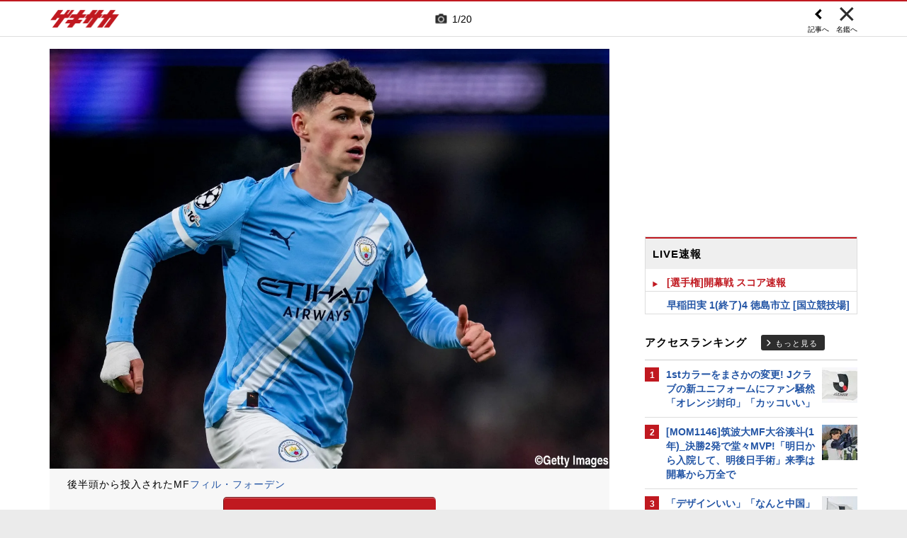

--- FILE ---
content_type: text/html; charset=UTF-8
request_url: https://web.gekisaka.jp/relatedarticle/photonews?player_id=46997&news_id=376815&photo_no=9
body_size: 20393
content:
<!DOCTYPE html PUBLIC "-//W3C//DTD HTML 4.0 Transitional//EN" "http://www.w3.org/TR/html4/loose.dtd">
<!--[if lt IE 7 ]><html class="ie ie6" lang="ja" itemscope itemtype="http://schema.org/Article"><![endif]-->
<!--[if IE 7 ]><html class="ie ie7" lang="ja" itemscope itemtype="http://schema.org/Article"><![endif]-->
<!--[if IE 8 ]><html class="ie ie8" lang="ja" itemscope itemtype="http://schema.org/Article"><![endif]-->
<!--[if (gte IE 9)|!(IE)]><!--><html lang="ja" itemscope itemtype="http://schema.org/Article"><!--<![endif]-->
<head>
	<!-- meta http-equiv="X-UA-Compatible" content="IE=8" /-->
	<!-- Basic Page Needs
	  ================================================== -->
	<meta charset="utf-8">
	<title>フィル・フォーデンの写真特集 | ゲキサカ</title>
	<meta name="keywords" content="スポーツ,サッカー,フットボール,ニュース,写真,画像,フォトギャラリー,フィル・フォーデン,マンチェスター・シティ,プレミアリーグ">
	<meta name="description" content="マンチェスター・シティに所属するフィル・フォーデンのフォトギャラリー。懐かしい秘蔵写真から最新の写真まで、さまざまな画像をまとめて見ることができます。">
	<meta name="robots" content="max-image-preview:large">
			<link rel="canonical" href="https://web.gekisaka.jp/relatedarticle/photonews?player_id=46997&order=new&news_id=441597&photo_no=16">
		<!-- Le fav and touch icons -->
	<link rel="apple-touch-icon-precomposed" sizes="144x144" href="//f.image.geki.jp/data/image/etc/apple-touch-icon-red.png">
	<link rel="apple-touch-icon-precomposed" sizes="114x114" href="//f.image.geki.jp/data/image/etc/apple-touch-icon-red.png">
	<link rel="apple-touch-icon-precomposed" sizes="72x72" href="//f.image.geki.jp/data/image/etc/apple-touch-icon-red.png">
	<link rel="apple-touch-icon-precomposed" href="//f.image.geki.jp/data/image/etc/apple-touch-icon-red.png">
	<!-- <link rel="shortcut icon" href=""> -->
	<meta name="format-detection" content="telephone=no">
	<meta name="viewport" content="width=device-width, initial-scale=1.0">
	<meta name="apple-mobile-web-app-capable" content="no">

	<meta property="og:title" content="フィル・フォーデンの写真特集 | ゲキサカ">
	<meta property="og:type" content="blog">
	<meta property="og:url" content="https://web.gekisaka.jp/relatedarticle/photonews?player_id=46997&order=new&news_id=441597&photo_no=16">
			<meta property="og:image" content="https://f.image.geki.jp/data/image/news/2560/442000/441597/news_441597_16.jpg?time=20251126212750">
		<meta property="og:description" content="マンチェスター・シティに所属するフィル・フォーデンのフォトギャラリー。懐かしい秘蔵写真から最新の写真まで、さまざまな画像をまとめて見ることができます。">
	<meta property="og:site_name" content="ゲキサカ">
	<meta property="fb:app_id" content="257252710958764">

			<meta name="twitter:card" content="summary_large_image">
		<meta name="twitter:site" content="@gekisaka">
	<meta name="twitter:title" content="フィル・フォーデンの写真特集 | ゲキサカ">
	<meta name="twitter:description" content="マンチェスター・シティに所属するフィル・フォーデンのフォトギャラリー。懐かしい秘蔵写真から最新の写真まで、さまざまな画像をまとめて見ることができます。">
			<meta name="twitter:image:src" content="https://f.image.geki.jp/data/image/news/600/442000/441597/news_twitter_441597_16.jpg?time=20251126212750">
				
		
	
<!-- Google Tag Manager -->
<script>
if(navigator.userAgent.indexOf('gekisaka-app') == -1){
window.dataLayer = window.dataLayer || [];
dataLayer.push({'ga':'true'});
	dataLayer.push({
		'contents_type':'relatedarticle',
		'page_type':'photonews'
	});
(function(w,d,s,l,i){w[l]=w[l]||[];w[l].push({'gtm.start':
new Date().getTime(),event:'gtm.js'});var f=d.getElementsByTagName(s)[0],
j=d.createElement(s),dl=l!='dataLayer'?'&l='+l:'';j.async=true;j.src=
'https://www.googletagmanager.com/gtm.js?id='+i+dl;f.parentNode.insertBefore(j,f);
})(window,document,'script','dataLayer','GTM-PD548V8');
}
</script>
<!-- End Google Tag Manager -->
<!-- Global site tag (gtag.js) - Google Analytics -->
<script async src="https://www.googletagmanager.com/gtag/js?id=G-5HH7MH94SJ"></script>
<script>
  window.dataLayer = window.dataLayer || [];
  function gtag(){dataLayer.push(arguments);}
  gtag('js', new Date());

  gtag('config', 'G-5HH7MH94SJ');
</script>
<!-- End Global site tag (gtag.js) - Google Analytics -->
<script type="text/javascript" src="//f.image.geki.jp/js/ga_mig.js?v=1.1"></script>


	<!-- CSS ================================================== -->
	<script type="text/javascript">
		var device = navigator.userAgent;
		var issmartphone = false;
		if((device.indexOf('iPhone') > 0 && device.indexOf('iPad') == -1) || device.indexOf('iPod') > 0 || device.indexOf('Android') > 0){
			issmartphone = true;
		}
	</script>
	<link rel="stylesheet" type="text/css" href="//f.image.geki.jp/css/style.css">
	<link rel="stylesheet" type="text/css" href="//f.image.geki.jp/css/corner/style.css">

		<link rel="stylesheet" href="//f.image.geki.jp/css/corner/cal.css" type="text/css">
		<link rel="stylesheet" href="//f.image.geki.jp/css/corner/simplePagination.css" type="text/css">
	<link href="//web.gekisaka.jp/css/font-awesome.min.css" rel="stylesheet">
	<link href="//f.image.geki.jp/css/jquery.mmenu.css" rel="stylesheet">
	<link href="//f.image.geki.jp/css/renewal_201509.css?v=1.22" rel="stylesheet">
	<link href="//f.image.geki.jp/css/corner/app.css" rel="stylesheet">
	<link href="//f.image.geki.jp/css/corner/photonews.css?v=1.5" rel="stylesheet" media="all">

			<link rel="preload" href="//f.image.geki.jp/data/image/news/2560/442000/441597/news_441597_16.webp?time=20251126212750" as="image">

				<style>
			#access-ranking {
				margin-top: 0px;
			}

			#photonews .entry-body .btn.ar_left {
				margin-bottom: 1.844px;
			}
		</style>
	
	<!-- IE css -->
	<!--[if lt IE 8]>
		<link href="//f.image.geki.jp/css/corner/ie.css" rel="stylesheet" media="all">
	<![endif]-->

	<script type="text/javascript" src="https://ajax.googleapis.com/ajax/libs/jquery/1.7.2/jquery.min.js"></script>
	<script type="text/javascript" src="//f.image.geki.jp/js/jquery.history.js"></script>
	<script type="text/javascript" src="//f.image.geki.jp/js/jquery.lazyload.min.js"></script>
	<script type="text/javascript" src="//f.image.geki.jp/js/jquery.cookie.js"></script>
	<script type="text/javascript">
		$(document).ready(function(){ 
			$("img.lazy").lazyload({
				 effect_speed: 500,
				 effect : "fadeIn" 
			});
			$("#feature-plan img").lazyload({
				 effect_speed: 500,
				 effect : "fadeIn" 
			}); 
			$("#rank-access img").lazyload({
				 effect_speed: 500,
				 effect : "fadeIn" 
			}); 
		});
	</script>
	<script type="text/javascript">
		$(document).ready(function(){
			document.getElementById('zone-top').style.display = "block";
		});
	</script>
	<script type="text/javascript" src="//f.image.geki.jp/js/app.js?v=1.1"></script>
    <script type="text/javascript" src="//f.image.geki.jp/js/jquery-ui-1.9.2.custom.min.js"></script>
	
				
				<script type="text/javascript" src="//f.image.geki.jp/js/player-photonews.js?v=1.6"></script>
	
	<!-- CSS ================================================== -->

	
<script async src='https://securepubads.g.doubleclick.net/tag/js/gpt.js'></script>
<script>
(function(){
  var dmads = document.createElement('script');
  dmads.async = true;
  if ( issmartphone ) {
    dmads.src = 'https://ads.rubiconproject.com/prebid/16348_gekisaka_SP.js';
  } else {
    dmads.src = 'https://ads.rubiconproject.com/prebid/16348_gekisaka_PC.js';	
  }
  var node = document.getElementsByTagName('script')[0];
  node.parentNode.insertBefore(dmads, node);
})();
</script>
<script>
  !function (a9, a, p, s, t, A, g) { if (a[a9]) return; function q(c, r) { a[a9]._Q.push([c, r]) } a[a9] = { init: function () { q('i', arguments) }, fetchBids: function () { q('f', arguments) }, setDisplayBids: function () { }, targetingKeys: function () { return [] }, _Q: [] }; A = p.createElement(s); A.async = !0; A.src = t; g = p.getElementsByTagName(s)[0]; g.parentNode.insertBefore(A, g) }('apstag', window, document, 'script', '//c.amazon-adsystem.com/aax2/apstag.js');
</script>


<script>
var googletag = googletag || {};
googletag.cmd = googletag.cmd || [];

var pbjs = pbjs || {};
pbjs.que = pbjs.que || [];
</script>

<!-- GAM Header Tag Start -->
<script>
var gptadslots = [];
googletag.cmd.push(function() {
  if ( issmartphone ) {
	gptadslots['SP_Interstitial'] = googletag.defineOutOfPageSlot('/134974094/gekisaka1/GS_SP_Interstitial', googletag.enums.OutOfPageFormat.INTERSTITIAL).addService(googletag.pubads());
	gptadslots['SP_Interstitial'] = googletag.defineOutOfPageSlot('/134974094/gekisaka1/GS_SP_Interstitial', googletag.enums.OutOfPageFormat.INTERSTITIAL).addService(googletag.pubads());
	gptadslots['SP_FOOTER_A'] = googletag.defineSlot('/134974094/gekisaka1/SP_FOOTER_A', [[1, 1], [300, 250],'fluid'], 'SP_FOOTER_A').addService(googletag.pubads());
	gptadslots['SP_NEWS_D'] = googletag.defineSlot('/134974094/gekisaka1/SP_NEWS_D', [[1, 1], [320, 100], [320, 50], [320, 110], [320, 180], [320, 130], [320, 75],'fluid'], 'SP_NEWS_D').addService(googletag.pubads());
	gptadslots['SP_NEWS_D_txt'] = googletag.defineSlot('/134974094/gekisaka1/SP_NEWS_D_txt', [[320, 100], [320, 50], [1, 1], 'fluid'], 'SP_NEWS_D_txt').addService(googletag.pubads());
	gptadslots['SP_NEWS_E'] = googletag.defineSlot('/134974094/gekisaka1/SP_NEWS_E', [[1, 1], [336, 280], [300, 250], 'fluid'], 'SP_NEWS_E').addService(googletag.pubads());
	gptadslots['SP_NEWS_Y1v2'] = googletag.defineSlot('/134974094/gekisaka1/SP_NEWS_Y1v2', [[1, 1], [320, 100], [320, 50], [320, 173], [336, 280], [300, 250],'fluid'], 'SP_NEWS_Y1v2').addService(googletag.pubads());
	gptadslots['SP_comic_01'] = googletag.defineSlot('/134974094/gekisaka1/SP_comic_01', [[1, 1], [320, 100], [320, 50], [336, 280], [300, 250], 'fluid'], 'SP_comic_01').addService(googletag.pubads());
	gptadslots['SP_comic_02'] = googletag.defineSlot('/134974094/gekisaka1/SP_comic_02', [[1, 1], [300, 150], [336, 280], [300, 250]], 'SP_comic_02').addService(googletag.pubads());
	gptadslots['SP_TOP_A'] = googletag.defineSlot('/134974094/gekisaka1/SP_TOP_A', [[1, 1], [300,250], [320,180], [320, 130], [320, 110], [320, 75], [320, 50], 'fluid'], 'SP_TOP_A').addService(googletag.pubads());
	gptadslots['SP_TOP_B'] = googletag.defineSlot('/134974094/gekisaka1/SP_TOP_B', [[1, 1], [320, 180], [320, 130], [320, 110], [320, 75], [320, 50], [300, 250], 'fluid'], 'SP_TOP_B').addService(googletag.pubads());
	gptadslots['SP_JACK_TOP'] = googletag.defineSlot('/134974094/gekisaka1/SP_JACK_TOP', [[1, 1]], 'SP_JACK_TOP').addService(googletag.pubads());
	gptadslots['SP_JACK_NEWS'] = googletag.defineSlot('/134974094/gekisaka1/SP_JACK_NEWS', [[1, 1],[320, 50], 'fluid'], 'SP_JACK_NEWS').addService(googletag.pubads());
	gptadslots['SP_SPIKE-DB_rectangle_A'] = googletag.defineSlot('/134974094/gekisaka1/SP_SPIKE-DB_rectangle_A', [[1, 1], [336, 280], [300, 250]], 'SP_SPIKE-DB_rectangle_A').addService(googletag.pubads());
	gptadslots['GS_SP_ARTICLE_PV'] = googletag.defineSlot('/134974094/gekisaka1/GS_SP_ARTICLE_PV', [[320, 200], [1, 1]], 'GS_SP_ARTICLE_PV').addService(googletag.pubads());
	gptadslots['SP_TOP_PR_1'] = googletag.defineSlot('/134974094/gekisaka1/SP_TOP_PR_1', [[1, 1], 'fluid'], 'SP_TOP_PR_1').addService(googletag.pubads());
	gptadslots['SP_TOP_PR_2'] = googletag.defineSlot('/134974094/gekisaka1/SP_TOP_PR_2', [[1, 1], 'fluid'], 'SP_TOP_PR_2').addService(googletag.pubads());
	gptadslots['SP_TOP_PR_3'] = googletag.defineSlot('/134974094/gekisaka1/SP_TOP_PR_3', [[1, 1], 'fluid'], 'SP_TOP_PR_3').addService(googletag.pubads());
	gptadslots['SP_TOP_PR_4'] = googletag.defineSlot('/134974094/gekisaka1/SP_TOP_PR_4', [[1, 1], 'fluid'], 'SP_TOP_PR_4').addService(googletag.pubads());
	gptadslots['SP_NEWS_PR_1'] = googletag.defineSlot('/134974094/gekisaka1/SP_NEWS_PR_1', [[1, 1], 'fluid'], 'SP_NEWS_PR_1').addService(googletag.pubads());
	gptadslots['SP_NEWS_PR_2'] = googletag.defineSlot('/134974094/gekisaka1/SP_NEWS_PR_2', [[1, 1], 'fluid'], 'SP_NEWS_PR_2').addService(googletag.pubads());
	gptadslots['SP_NEWS_detail_PR_1'] = googletag.defineSlot('/134974094/gekisaka1/SP_NEWS_detail_PR_1', [[1, 1], 'fluid'], 'SP_NEWS_detail_PR_1').addService(googletag.pubads());
	gptadslots['SP_NEWS_inread'] = googletag.defineSlot('/134974094/gekisaka1/SP_NEWS_inread', [[1, 1],[300,250],[320,180],'fluid'], 'SP_NEWS_inread').addService(googletag.pubads());
	gptadslots['SP_FOOTER_Yahoo'] = googletag.defineSlot('/134974094/gekisaka1/SP_FOOTER_Yahoo', [[1, 1], [320, 50]], 'SP_FOOTER_Yahoo').addService(googletag.pubads());
	gptadslots['SP_Special_1'] = googletag.defineSlot('/134974094/gekisaka1/SP_Special_1', [[1, 1], [320, 100], [320, 50], [300, 100], [320, 180], [300, 250], [336, 280],[320, 75],'fluid'], 'SP_Special_1').addService(googletag.pubads());
	gptadslots['SP_Special_2'] = googletag.defineSlot('/134974094/gekisaka1/SP_Special_2', [[1, 1], [320, 100], [320, 50], [300, 100], [320, 180], [300, 250], [336, 280],[320, 75],'fluid'], 'SP_Special_2').addService(googletag.pubads());
	gptadslots['SP_Special_3'] = googletag.defineSlot('/134974094/gekisaka1/SP_Special_3', [[1, 1], [320, 100], [320, 50], [300, 100], [320, 180], [300, 250], [336, 280],[320, 75],'fluid'], 'SP_Special_3').addService(googletag.pubads());
	gptadslots['SP_NEWS_overlay'] = googletag.defineSlot('/134974094/gekisaka1/SP_NEWS_overlay', [[1, 1], [320, 50],[320, 70],'fluid'], 'SP_NEWS_overlay').addService(googletag.pubads());

  } else {
	gptadslots['PC_FOOTER_A'] = googletag.defineSlot('/134974094/gekisaka1/PC_FOOTER_A', [[1, 1], [728, 90],  'fluid'], 'PC_FOOTER_A').addService(googletag.pubads());
	gptadslots['PC_SIDE_A'] = googletag.defineSlot('/134974094/gekisaka1/PC_SIDE_A', [[1, 1], [300, 600], [300, 250],  'fluid'], 'PC_SIDE_A').addService(googletag.pubads());
	gptadslots['PC_SIDE_B'] = googletag.defineSlot('/134974094/gekisaka1/PC_SIDE_B', [[1, 1], [300, 250],  'fluid'], 'PC_SIDE_B').addService(googletag.pubads());
	gptadslots['PC_NEWS_D'] = googletag.defineSlot('/134974094/gekisaka1/PC_NEWS_D', [[1, 1], [970, 250], [970, 90], [728, 90], 'fluid'], 'PC_NEWS_D').addService(googletag.pubads());
	gptadslots['PC_NEWS_detail_PR_1'] = googletag.defineSlot('/134974094/gekisaka1/PC_NEWS_detail_PR_1', [[1, 1], 'fluid'], 'PC_NEWS_detail_PR_1').addService(googletag.pubads());
	gptadslots['PC_NEWS_PHOTO'] = googletag.defineSlot('/134974094/gekisaka1/PC_NEWS_PHOTO', [[1, 1], [300, 250], 'fluid'], 'PC_NEWS_PHOTO').addService(googletag.pubads());
	gptadslots['PC_NEWS_E'] = googletag.defineSlot('/134974094/gekisaka1/PC_NEWS_E', [[1, 1], [336, 280], [300, 250], 'fluid'], 'PC_NEWS_E').addService(googletag.pubads());
	gptadslots['PC_NEWS_E2_Yahoo'] = googletag.defineSlot('/134974094/gekisaka1/PC_NEWS_E2_Yahoo', [[1, 1], [336, 280], [300, 250], 'fluid'], 'PC_NEWS_E2_Yahoo').addService(googletag.pubads());
	gptadslots['PC_NEWS_Y1v2'] = googletag.defineSlot('/134974094/gekisaka1/PC_NEWS_Y1v2', [[1, 1], [728, 130], [728, 90], 'fluid'], 'PC_NEWS_Y1v2').addService(googletag.pubads());
	gptadslots['PC_comic_01'] = googletag.defineSlot('/134974094/gekisaka1/PC_comic_01', [[1, 1], [336, 280], [300, 250], 'fluid'], 'PC_comic_01').addService(googletag.pubads());
	gptadslots['PC_comic_02'] = googletag.defineSlot('/134974094/gekisaka1/PC_comic_02', [[1, 1], [336, 280], [300, 250], [300, 150], 'fluid'], 'PC_comic_02').addService(googletag.pubads());
	gptadslots['PC_TOP_A'] = googletag.defineSlot('/134974094/gekisaka1/PC_TOP_A', [[1, 1], [731, 150], [728, 90], 'fluid'], 'PC_TOP_A').addService(googletag.pubads());
	gptadslots['PC_TOP_B'] = googletag.defineSlot('/134974094/gekisaka1/PC_TOP_B', [[1, 1], [731, 150], [728, 90], 'fluid'], 'PC_TOP_B').addService(googletag.pubads());
	gptadslots['PC_SPIKE-DB_rectangle_A'] = googletag.defineSlot('/134974094/gekisaka1/PC_SPIKE-DB_rectangle_A', [[1, 1], [336, 280], [300, 250], 'fluid'], 'PC_SPIKE-DB_rectangle_A').addService(googletag.pubads());
	gptadslots['PC_PR'] = googletag.defineSlot('/134974094/gekisaka1/PC_PR', [[300, 90], 'fluid', [1,1]], 'PC_PR').addService(googletag.pubads());
	gptadslots['PC_NEWS_PR_1'] = googletag.defineSlot('/134974094/gekisaka1/PC_NEWS_PR_1', [[1, 1], [300, 90], 'fluid'], 'PC_NEWS_PR_1').addService(googletag.pubads());
	gptadslots['PC_NEWS_PR_2'] = googletag.defineSlot('/134974094/gekisaka1/PC_NEWS_PR_2', [[1, 1], [300, 90], 'fluid'], 'PC_NEWS_PR_2').addService(googletag.pubads());
	gptadslots['PC_TOP_PR_1'] = googletag.defineSlot('/134974094/gekisaka1/PC_TOP_PR_1', [[1, 1], [300, 90], 'fluid'], 'PC_TOP_PR_1').addService(googletag.pubads());
	gptadslots['PC_NEWS_inread'] = googletag.defineSlot('/134974094/gekisaka1/PC_NEWS_inread', [[1, 1],[480,270],[468,60],'fluid'], 'PC_NEWS_inread').addService(googletag.pubads());
	gptadslots['PC_Special_1'] = googletag.defineSlot('/134974094/gekisaka1/PC_Special_1', [[1, 1], [468, 60], [640, 100], [728, 90],'fluid'], 'PC_Special_1').addService(googletag.pubads());
	gptadslots['PC_Special_2'] = googletag.defineSlot('/134974094/gekisaka1/PC_Special_2', [[1, 1], [468, 60], [640, 100], [728, 90],'fluid'], 'PC_Special_2').addService(googletag.pubads());
	gptadslots['PC_Special_3'] = googletag.defineSlot('/134974094/gekisaka1/PC_Special_3', [[1, 1], [468, 60], [640, 100], [728, 90],'fluid'], 'PC_Special_3').addService(googletag.pubads());
	gptadslots['PC_Special_Portrait_L'] = googletag.defineSlot('/134974094/gekisaka1/PC_Special_Portrait_L', [[1, 1], [120, 600], [300, 600], [300, 1000],'fluid'], 'PC_Special_Portrait_L').addService(googletag.pubads());
	gptadslots['PC_Special_Portrait_R'] = googletag.defineSlot('/134974094/gekisaka1/PC_Special_Portrait_R', [[1, 1], [120, 600], [300, 600], [300, 1000],'fluid'], 'PC_Special_Portrait_R').addService(googletag.pubads());
	gptadslots['PC_TOP_Billboard'] = googletag.defineSlot('/134974094/gekisaka1/PC_TOP_Billboard', [[1, 1], [970, 250], [728, 90], 'fluid'], 'PC_TOP_Billboard').addService(googletag.pubads());

  }

  googletag.pubads().collapseEmptyDivs(true,true);
  googletag.pubads().enableSingleRequest();
  googletag.pubads().disableInitialLoad();
  googletag.enableServices();
  if (issmartphone) {
    googletag.display(gptadslots['SP_Interstitial']);
  }
});

var cX = cX || {}; cX.callQueue = cX.callQueue || [];
cX.callQueue.push(['invoke', function () {
var cx_segments = cX.getUserSegmentIds({ persistedQueryId: 'ecd8a91406d797e64447b1e941fffcac99f45a94' });
    googletag.cmd.push(function () {
    googletag.pubads().setTargeting('CxSegments', cx_segments);
    });
    cX.getSegments("20cf87c26683f0c58e0e9a1fa917d76eaf94849b", function (segments) {
    var contextualIds = [];
        cX.Array.forEach(segments, function (cxTypedSegment, index) {
        if (cxTypedSegment.type === "contextual") {
        contextualIds.push(cxTypedSegment.id);
            }
        });
        googletag.cmd.push(function () {
        googletag.pubads().setTargeting("CxContext", contextualIds);
        });
    });
}]);

</script>

<script>
// Timeout
var apstagTimeout = 1500;
var failSafeTimeout = 3500;

apstag.init({
  pubID: '3598',
  adServer: 'googletag',
  bidTimeout: apstagTimeout
});

var apstagSlots = [];
if ( issmartphone ) {

	apstagSlots.push( { slotID: 'SP_TOP_B', slotName: '/134974094/gekisaka1/SP_TOP_B', sizes: [[300, 250], [320, 180], [320, 50]] } );
	apstagSlots.push( { slotID: 'SP_NEWS_D', slotName: '/134974094/gekisaka1/SP_NEWS_D', sizes: [[320, 100], [320, 50], [320, 180]] } );
	apstagSlots.push( { slotID: 'SP_NEWS_E', slotName: '/134974094/gekisaka1/SP_NEWS_E', sizes: [[336, 280], [300, 250]] } );
	apstagSlots.push( { slotID: 'SP_JACK_NEWS', slotName: '/134974094/gekisaka1/SP_JACK_NEWS', sizes: [[320, 50]] } );
	apstagSlots.push( { slotID: 'SP_NEWS_overlay', slotName: '/134974094/gekisaka1/SP_NEWS_overlay', sizes: [[320, 50]] } );

} else {

	apstagSlots.push( { slotID: 'PC_TOP_B', slotName: '/134974094/gekisaka1/PC_TOP_B', sizes: [[728, 90]] } );
	apstagSlots.push( { slotID: 'PC_SIDE_A', slotName: '/134974094/gekisaka1/PC_SIDE_A', sizes: [[300, 600], [300, 250]] } );
	apstagSlots.push( { slotID: 'PC_SIDE_B', slotName: '/134974094/gekisaka1/PC_SIDE_B', sizes: [[300, 250]] } );
	apstagSlots.push( { slotID: 'PC_NEWS_D', slotName: '/134974094/gekisaka1/PC_NEWS_D', sizes: [[970, 250], [970, 90], [728, 90]] } );
	apstagSlots.push( { slotID: 'PC_NEWS_E', slotName: '/134974094/gekisaka1/PC_NEWS_E', sizes: [[336, 280], [300, 250]] } );
	apstagSlots.push( { slotID: 'PC_NEWS_PHOTO', slotName: '/134974094/gekisaka1/PC_NEWS_PHOTO', sizes: [[300, 250]] } );
	apstagSlots.push( { slotID: 'PC_NEWS_E2_Yahoo', slotName: '/134974094/gekisaka1/PC_NEWS_E2_Yahoo', sizes: [[336, 280], [300, 250]] } );

}

var TAGGER_TIMEOUT = 1000;
var bypass1plusx = false;
function fetchHeaderBids() {
    // OPEp
    var s_array = [];
    var t_array = [];
    var tmp_flg = false;

    var bidders = ['a9', 'prebid', 'OPEp2'];
  var requestManager = {
    adserverRequestSent: false
  };

  bidders.forEach(function(bidder) {
    requestManager[bidder] = false;
  })

  function allBiddersBack() {
    var allBiddersBack = bidders
      .map(function(bidder) {return requestManager[bidder]; })
      .filter(function(bool) {return bool;})
      .length === bidders.length;
    return allBiddersBack;
  }

  function headerBidderBack(bidder) {
    if (requestManager.adserverRequestSent === true) {
      return;
    }
    if (bidder === 'a9') {
      googletag.cmd.push(function() {
        apstag.setDisplayBids();
      });
    } else if (bidder === 'prebid') {
      // DO NOTHING
    } else if (bidder === 'OPEp2') {
    }
    requestManager[bidder] = true;
      if (requestManager['OPEp2'] && !requestManager['prebid']) {
          if (tmp_flg) return;
          tmp_flg = true;

          // Demand Manager (Prebid.js)
          googletag.cmd.push(function () {
              pbjs.que.push(function () {
                  pbjs.rp.requestBids({
                      callback: function (bidResponses) {
                          headerBidderBack('prebid');
                      },
                      data: { opeaud: s_array, opectx: t_array }
                  });
              });
          });
      }
    if (allBiddersBack()) {
      sendAdserverRequest();
    }
  }

  function sendAdserverRequest() {
    if (requestManager.adserverRequestSent === true) {
      return;
    }
    requestManager.adserverRequestSent = true;
    googletag.cmd.push(function() {
      googletag.pubads().refresh();
    });
  }

  function requestBids() {
    apstag.fetchBids({
      slots: apstagSlots
    }, function(bids) {
      headerBidderBack('a9');
    });
      if (bypass1plusx) {
          headerBidderBack("OPEp2");
      } else {
          (function (req) {
              Object.keys(req).forEach(function (key) {
                  if (key !== 'OPEp2') {
                      var xhr = new XMLHttpRequest();
                      xhr.withCredentials = true;
                      xhr.open('GET', req[key], true);
                      xhr.onload = function () {
                          if (xhr.readyState === 4) {
                              if (xhr.status === 200) {
                                  try {
                                      var res = JSON.parse(xhr.responseText);
                                      googletag.cmd.push(function () {
                                          googletag.pubads().setTargeting('1plusX_uid0', res['part-0']);
                                          googletag.pubads().setTargeting('1plusX_uid1', res['part-1']);
                                      });
                                      headerBidderBack(key);
                                  } catch (e) {
                                      headerBidderBack(key);
                                  }
                              } else {
                                  headerBidderBack(key);
                              }
                          }
                      };
                      xhr.onerror = function (e) {
                          headerBidderBack(key);
                      };
                      xhr.send();
                  } else {
                      window.setTimeout(function () {
                          headerBidderBack(key);
                      }, TAGGER_TIMEOUT);
                      try {
                          fetch(req[key] + '?url=' + encodeURIComponent(window.location.href), {
                              referrerPolicy: 'no-referrer-when-downgrade',
                              mode: 'cors',
                              credentials: 'include'
                          }).then(function (response) {
                              //通信が200番の時のみ、正常完了とする。それ以外はサーバエラー扱いにする。
                              if (response.status === 200) {
                                  return response.json();
                              } else {
                                  throw new Error('server error.');
                              }
                          }).then(function (res) {
                              if (key !== 'OPEp2') {
                                  googletag.pubads().setTargeting('opeaud', res['s']);
                                  googletag.pubads().setTargeting('opectx', res['t']);
                              } else {
                                  s_array = res['s'];
                                  t_array = res['t'];
                              }
                              headerBidderBack(key)
                          }).catch(function (error) {
                              //エラー発生時
                              headerBidderBack(key)
                          });
                      } catch (error) {
                          //エラー発生時
                          headerBidderBack(key)
                      }
                  }
              });
          })({ OPEp2: 'https://mediaconsortium.profiles.tagger.opecloud.com/api/v1' });
      }
  }

  requestBids();
  window.setTimeout(function() {
    sendAdserverRequest();
  }, failSafeTimeout);
}

fetchHeaderBids();
</script>
		
<script type="text/javascript">
if(navigator.userAgent.indexOf('gekisaka-app') == -1){
	googletag.cmd.push(function() {
		googletag.pubads().setTargeting('URLs', location.pathname.substr(0,40));
		googletag.pubads().setTargeting('Ref', document.referrer.length>0?document.referrer.split('/')[2]:'null');
		googletag.pubads().setTargeting('contents_type', ['relatedarticle']);
		googletag.pubads().setTargeting('page_type', ['photonews']);
		googletag.pubads().setTargeting('PR', ['false']);
		googletag.pubads().setTargeting("strnativekey", "PytfL7PMPGEbMjHARJ3Qdr42");
		var gekicookies = document.cookie;
		if(gekicookies != ''){
			var gekicookieArray = gekicookies.split(';');
			for(var i = 0; i < gekicookieArray.length; i++){
				var gekicookie = gekicookieArray[i].split('=');
				if(gekicookie[0].match("KDS_A")){ googletag.pubads().setTargeting(gekicookie[0].replace(" ", ""), [gekicookie[1]]); }
				if(gekicookie[0].match("KDS_G")){ googletag.pubads().setTargeting(gekicookie[0].replace(" ", ""), [gekicookie[1]]); }
				if(gekicookie[0].match("KDS_B")){ googletag.pubads().setTargeting(gekicookie[0].replace(" ", ""), [gekicookie[1]]); }
			}
		}
	});

}
</script>

	<script>window["_GOOG_TRANS_EXT_VER"] = "1";</script>

	<script type="text/javascript" src="//f.image.geki.jp/js/jkl-calendar.js" charset="Shift_JIS"></script>
	<script src="https://store.f.image.geki.jp/store/assets/v1/js/slick.min.js"></script>

<script type="text/javascript">
function fetchLazyloadingBids(apstagLazyloadingSlot, slotName) {
  if (false === gptadslots.hasOwnProperty(slotName)){
    return false;
  }

  var lazyloadingBidders = ['a9', 'prebid'];
  var lazyloadingRequestManager = {
    adserverRequestSent: false
  };

  lazyloadingBidders.forEach(function(bidder) {
    lazyloadingRequestManager[bidder] = false;
  })

  function allLazyloadingBiddersBack() {
    var allLazyloadingBiddersBack = lazyloadingBidders
      .map(function(bidder) {return lazyloadingRequestManager[bidder]; })
      .filter(function(bool) {return bool;})
      .length === lazyloadingBidders.length;
    return allLazyloadingBiddersBack;
  }

  function lazyloadingBidderBack(bidder) {
    if (lazyloadingRequestManager.adserverRequestSent === true) {
      return;
    }
    if (bidder === 'a9') {
      googletag.cmd.push(function() {
        apstag.setDisplayBids();
      });
    } else if (bidder === 'prebid') {
      // DO NOTHING
    }
    lazyloadingRequestManager[bidder] = true;
    if (allLazyloadingBiddersBack()) {
      sendLazyloadingAdserverRequest();
    }
  }

  function sendLazyloadingAdserverRequest() {
    if (lazyloadingRequestManager.adserverRequestSent === true) {
      return;
    }
    lazyloadingRequestManager.adserverRequestSent = true;
    googletag.cmd.push(function() {
      googletag.pubads().refresh([gptadslots[slotName]]);
    });
  }

  function requestLazyloadingBids() {
    // TAM
    apstag.fetchBids({
      // Hard-Coded
      slots: [apstagLazyloadingSlot]
    }, function(bids) {
      lazyloadingBidderBack('a9');
    });
    // Demand Manager (Prebid.js)
    googletag.cmd.push(function() {
      pbjs.que.push(function() {
        pbjs.rp.requestBids({
          callback: function (bidResponses) {
            lazyloadingBidderBack('prebid');
          },
          gptSlotObjects: [gptadslots[slotName]]
        });
      });
    });
  }

  requestLazyloadingBids();
  window.setTimeout(function() {
    sendLazyloadingAdserverRequest();
  }, failSafeTimeout);
}
</script>
</head>
<body id="photonews" class="js" data-twttr-rendered="true">
<!-- Google Tag Manager (noscript) --><noscript><iframe src="https://www.googletagmanager.com/ns.html?id=GTM-PD548V8"height="0" width="0" style="display:none;visibility:hidden"></iframe></noscript><!-- End Google Tag Manager (noscript) -->
<!-- header -->
<div id="zone-top">
	<header id="header">
		<div class="row">
			<div class="nav-top">
				<div class="nav-top_inner">
					<ul class="top-left">
						<li><h1 id="nav-logo"><a href="/">ゲキサカ</a></h1></li>
					</ul>
											<div class="top-center">
							<div class="slick-counter">
								<span class="photonews_slide_current">1</span>
								<span class="photonews_slide_total">20</span>
							</div>
						</div><!-- .top-center -->
										<div class="top-right">
						<a href="" class="close-btn">
							<div class="close">
								<img src="//f.image.geki.jp/images/close.png" alt="">
																<span>名鑑へ</span>
															</div><!-- .close -->
						</a>
					</div><!-- .top-right -->
										<div class="top-right top-right-left">
						<a href="//web.gekisaka.jp/photonews/ucl/detail/?441597-441597-pn&photo_no=16#photolist" class="news-link-btn">
							<div class="close">
								<img src="//f.image.geki.jp/images/big_arrow_left.png" alt="">
								<span>記事へ</span>
							</div><!-- .close -->
						</a>
					</div><!-- .top-right-left -->
									</div><!-- .nav-top_inner -->
			</div><!-- #nav-top -->
		</div><!-- .row -->
	</header>
</div>

<!-- end header -->

<div id="wrap">
	
<div id='SP_NEWS_overlay' style='position:fixed;left:0;bottom:0;z-index:100;max-height:100px;width:100%;text-align:center'>
	<script> if ( issmartphone ) googletag.cmd.push(function() { googletag.display('SP_NEWS_overlay'); });</script>
</div>

	<div id="fb-root"></div>
	<script>(function(d, s, id) {
		var js, fjs = d.getElementsByTagName(s)[0];
		if (d.getElementById(id)) return;
		js = d.createElement(s); js.id = id;
		js.src = "https://connect.facebook.net/ja_JP/sdk.js#xfbml=1&version=v3.0";
		fjs.parentNode.insertBefore(js, fjs);
	}(document, 'script', 'facebook-jssdk'));</script>

	<!--[if lt IE 7]>
		<p class="chromeframe"> <strong>outdated</strong> browser. Please <a href="http://browsehappy.com/">upgrade your browser</a> to improve your experience.</p>
	<![endif]-->	<!-- end head include-->

	<!-- loop-single.php -->
	
	<div id="zones-middle" class="row">
		<div class="zones-middle-container">
			<!--=========== contents ============-->
				<article id="single-main" class="entry-post-container">
		
				
		
						<input type="hidden" name="page" value="4">
			<input type="hidden" name="order_new" value="//web.gekisaka.jp/relatedarticle/photonews?player_id=46997&order=new&news_id=441597&photo_no=16">
			<input type="hidden" name="order_old" value="//web.gekisaka.jp/relatedarticle/photonews?player_id=46997&order=old&news_id=221545&photo_no=14">
			<input type="hidden" name="photo_max_count" value="20">
			<input type="hidden" name="photo_list" value='[{"mst_id_news":"441597","photo_no":"16","mst_id_player":"46997","news_type":"2","category_id":"26","subject":"\u30e1\u30f3\u30d0\u30fc\u5927\u304d\u304f\u5909\u3048\u305f\u30de\u30f3\u30c1\u30a7\u30b9\u30bf\u30fc\u30fbC\u3001\u30ec\u30d0\u30fc\u30af\u30fc\u30bc\u30f3\u6226\u3067CL\u521d\u9ed2\u661f(20\u679a)","body":"\u3000UEFA\u30c1\u30e3\u30f3\u30d4\u30aa\u30f3\u30ba\u30ea\u30fc\u30b0(\u6b27\u5ddeCL)\u306f25\u65e5\u3001\u30ea\u30fc\u30b0\u30d5\u30a7\u30fc\u30ba\u7b2c5\u7bc01\u65e5\u76ee\u3092\u5404\u5730\u3067\u958b\u50ac\u3057\u305f\u3002{{c|\u30de\u30f3\u30c1\u30a7\u30b9\u30bf\u30fc\u30fb\u30b7\u30c6\u30a3}}(\u30a4\u30f3\u30b0\u30e9\u30f3\u30c9)\u306f\u30ec\u30d0\u30fc\u30af\u30fc\u30bc\u30f3(\u30c9\u30a4\u30c4)\u3092\u30db\u30fc\u30e0\u306b\u8fce\u3048\u30010-2\u3067\u521d\u9ed2\u661f\u3002\u4e00\u65b9\u306e\u30ec\u30d0\u30fc\u30af\u30fc\u30bc\u30f3\u306f2\u9023\u52dd\u3092\u98fe\u3063\u305f\u3002","newssrc":"0","open_day":"2025-11-26 21:27:00","update_day":"2025-11-26 21:27:50","fp_id":"441597","fp_cat":"pn","file_ext":"webp","org_file_ext":"jpg","caption":"\u5f8c\u534a\u982d\u304b\u3089\u6295\u5165\u3055\u308c\u305fMF{{\u30d5\u30a3\u30eb\u30fb\u30d5\u30a9\u30fc\u30c7\u30f3}}","caption_translation":"\u5f8c\u534a\u982d\u304b\u3089\u6295\u5165\u3055\u308c\u305fMF<pcsmp><a href=\"\/\/web.gekisaka.jp\/player\/?46997-46997-eup\">\u30d5\u30a3\u30eb\u30fb\u30d5\u30a9\u30fc\u30c7\u30f3<\/a><\/pcsmp>","copyright":"Getty Images","copyright_color":"1","news_url":"\/\/web.gekisaka.jp\/photonews\/ucl\/detail\/?441597-441597-pn&photo_no=16#photolist"},{"mst_id_news":"441597","photo_no":"17","mst_id_player":"46997","news_type":"2","category_id":"26","subject":"\u30e1\u30f3\u30d0\u30fc\u5927\u304d\u304f\u5909\u3048\u305f\u30de\u30f3\u30c1\u30a7\u30b9\u30bf\u30fc\u30fbC\u3001\u30ec\u30d0\u30fc\u30af\u30fc\u30bc\u30f3\u6226\u3067CL\u521d\u9ed2\u661f(20\u679a)","body":"\u3000UEFA\u30c1\u30e3\u30f3\u30d4\u30aa\u30f3\u30ba\u30ea\u30fc\u30b0(\u6b27\u5ddeCL)\u306f25\u65e5\u3001\u30ea\u30fc\u30b0\u30d5\u30a7\u30fc\u30ba\u7b2c5\u7bc01\u65e5\u76ee\u3092\u5404\u5730\u3067\u958b\u50ac\u3057\u305f\u3002{{c|\u30de\u30f3\u30c1\u30a7\u30b9\u30bf\u30fc\u30fb\u30b7\u30c6\u30a3}}(\u30a4\u30f3\u30b0\u30e9\u30f3\u30c9)\u306f\u30ec\u30d0\u30fc\u30af\u30fc\u30bc\u30f3(\u30c9\u30a4\u30c4)\u3092\u30db\u30fc\u30e0\u306b\u8fce\u3048\u30010-2\u3067\u521d\u9ed2\u661f\u3002\u4e00\u65b9\u306e\u30ec\u30d0\u30fc\u30af\u30fc\u30bc\u30f3\u306f2\u9023\u52dd\u3092\u98fe\u3063\u305f\u3002","newssrc":"0","open_day":"2025-11-26 21:27:00","update_day":"2025-11-26 21:27:50","fp_id":"441597","fp_cat":"pn","file_ext":"webp","org_file_ext":"jpg","caption":"\u679c\u6562\u306b\u30b7\u30e5\u30fc\u30c8\u3092\u6253\u3064\u3082\u6c7a\u3081\u304d\u308c\u306a\u3044","caption_translation":"\u679c\u6562\u306b\u30b7\u30e5\u30fc\u30c8\u3092\u6253\u3064\u3082\u6c7a\u3081\u304d\u308c\u306a\u3044","copyright":"Getty Images","copyright_color":"1","news_url":"\/\/web.gekisaka.jp\/photonews\/ucl\/detail\/?441597-441597-pn&photo_no=17#photolist"},{"mst_id_news":"440776","photo_no":"9","mst_id_player":"46997","news_type":"2","category_id":"29","subject":"W\u676f\u51fa\u5834\u3092\u3059\u3067\u306b\u6c7a\u3081\u305f\u30a4\u30f3\u30b0\u30e9\u30f3\u30c9\u3001\u4e88\u9078\u5168\u52dd\u306b\u5411\u3051\u3066\u30c8\u30ec\u30fc\u30cb\u30f3\u30b0(18\u679a)","body":"\u300011\u65e5\u3001{{c|\u30a4\u30f3\u30b0\u30e9\u30f3\u30c9\u4ee3\u8868}}\u304c\u30c8\u30ec\u30fc\u30cb\u30f3\u30b0\u3092\u5b9f\u65bd\u3057\u305f\u300213\u65e5\u306b\u884c\u308f\u308c\u308bW\u676f\u6b27\u5dde\u4e88\u9078\u7b2c9\u7bc0\u3067\u306f\u3001\u30bb\u30eb\u30d3\u30a2\u4ee3\u8868\u3068\u5bfe\u6226\u3059\u308b\u3002","newssrc":"0","open_day":"2025-11-13 18:09:00","update_day":"2025-11-13 18:09:59","fp_id":"440776","fp_cat":"pn","file_ext":"webp","org_file_ext":"jpg","caption":"FW{{\u30d5\u30a3\u30eb\u30fb\u30d5\u30a9\u30fc\u30c7\u30f3}}","caption_translation":"FW<pcsmp><a href=\"\/\/web.gekisaka.jp\/player\/?46997-46997-eup\">\u30d5\u30a3\u30eb\u30fb\u30d5\u30a9\u30fc\u30c7\u30f3<\/a><\/pcsmp>","copyright":"Getty Images","copyright_color":"1","news_url":"\/\/web.gekisaka.jp\/photonews\/worldcup\/detail\/?440776-440776-pn&photo_no=9#photolist"},{"mst_id_news":"440254","photo_no":"4","mst_id_player":"46997","news_type":"2","category_id":"26","subject":"\u30de\u30f3\u30c1\u30a7\u30b9\u30bf\u30fc\u30fbC\u304c\u30c9\u30eb\u30c8\u30e0\u30f3\u30c8\u306b\u5feb\u52dd!! 4\u767a\u596a\u3063\u3066CL\u4eca\u5927\u4f1a\u306e\u7121\u6557\u30ad\u30fc\u30d7(18\u679a)","body":"\u3000UEFA\u30c1\u30e3\u30f3\u30d4\u30aa\u30f3\u30ba\u30ea\u30fc\u30b0(\u6b27\u5ddeCL)\u306f5\u65e5\u3001\u5404\u5730\u3067\u30ea\u30fc\u30b0\u30d5\u30a7\u30fc\u30ba\u7b2c4\u7bc0\u3092\u958b\u50ac\u3057\u305f\u3002{{c|\u30de\u30f3\u30c1\u30a7\u30b9\u30bf\u30fc\u30fb\u30b7\u30c6\u30a3}}\u306f\u30db\u30fc\u30e0\u306b\u30c9\u30eb\u30c8\u30e0\u30f3\u30c8\u3092\u8fce\u3048\u30014-1\u3067\u52dd\u5229\u3057\u305f\u3002","newssrc":"0","open_day":"2025-11-07 16:09:00","update_day":"2025-11-07 16:09:39","fp_id":"440254","fp_cat":"pn","file_ext":"webp","org_file_ext":"jpg","caption":"MF{{\u30d5\u30a3\u30eb\u30fb\u30d5\u30a9\u30fc\u30c7\u30f3}}\u304c\u3053\u306e\u65e52\u30b4\u30fc\u30eb","caption_translation":"MF<pcsmp><a href=\"\/\/web.gekisaka.jp\/player\/?46997-46997-eup\">\u30d5\u30a3\u30eb\u30fb\u30d5\u30a9\u30fc\u30c7\u30f3<\/a><\/pcsmp>\u304c\u3053\u306e\u65e52\u30b4\u30fc\u30eb","copyright":"Getty Images","copyright_color":"1","news_url":"\/\/web.gekisaka.jp\/photonews\/ucl\/detail\/?440254-440254-pn&photo_no=4#photolist"},{"mst_id_news":"440254","photo_no":"5","mst_id_player":"46997","news_type":"2","category_id":"26","subject":"\u30de\u30f3\u30c1\u30a7\u30b9\u30bf\u30fc\u30fbC\u304c\u30c9\u30eb\u30c8\u30e0\u30f3\u30c8\u306b\u5feb\u52dd!! 4\u767a\u596a\u3063\u3066CL\u4eca\u5927\u4f1a\u306e\u7121\u6557\u30ad\u30fc\u30d7(18\u679a)","body":"\u3000UEFA\u30c1\u30e3\u30f3\u30d4\u30aa\u30f3\u30ba\u30ea\u30fc\u30b0(\u6b27\u5ddeCL)\u306f5\u65e5\u3001\u5404\u5730\u3067\u30ea\u30fc\u30b0\u30d5\u30a7\u30fc\u30ba\u7b2c4\u7bc0\u3092\u958b\u50ac\u3057\u305f\u3002{{c|\u30de\u30f3\u30c1\u30a7\u30b9\u30bf\u30fc\u30fb\u30b7\u30c6\u30a3}}\u306f\u30db\u30fc\u30e0\u306b\u30c9\u30eb\u30c8\u30e0\u30f3\u30c8\u3092\u8fce\u3048\u30014-1\u3067\u52dd\u5229\u3057\u305f\u3002","newssrc":"0","open_day":"2025-11-07 16:09:00","update_day":"2025-11-07 16:09:39","fp_id":"440254","fp_cat":"pn","file_ext":"webp","org_file_ext":"jpg","caption":"\u524d\u534a22\u5206\u3001\u5de6\u8db3\u3067\u30b4\u30fc\u30eb\u5de6\u9685\u3078\u30b0\u30e9\u30a6\u30f3\u30c0\u30fc\u306e\u30b7\u30e5\u30fc\u30c8\u3092\u6c88\u3081\u3066\u5148\u5236","caption_translation":"\u524d\u534a22\u5206\u3001\u5de6\u8db3\u3067\u30b4\u30fc\u30eb\u5de6\u9685\u3078\u30b0\u30e9\u30a6\u30f3\u30c0\u30fc\u306e\u30b7\u30e5\u30fc\u30c8\u3092\u6c88\u3081\u3066\u5148\u5236","copyright":"Getty Images","copyright_color":"1","news_url":"\/\/web.gekisaka.jp\/photonews\/ucl\/detail\/?440254-440254-pn&photo_no=5#photolist"},{"mst_id_news":"440254","photo_no":"6","mst_id_player":"46997","news_type":"2","category_id":"26","subject":"\u30de\u30f3\u30c1\u30a7\u30b9\u30bf\u30fc\u30fbC\u304c\u30c9\u30eb\u30c8\u30e0\u30f3\u30c8\u306b\u5feb\u52dd!! 4\u767a\u596a\u3063\u3066CL\u4eca\u5927\u4f1a\u306e\u7121\u6557\u30ad\u30fc\u30d7(18\u679a)","body":"\u3000UEFA\u30c1\u30e3\u30f3\u30d4\u30aa\u30f3\u30ba\u30ea\u30fc\u30b0(\u6b27\u5ddeCL)\u306f5\u65e5\u3001\u5404\u5730\u3067\u30ea\u30fc\u30b0\u30d5\u30a7\u30fc\u30ba\u7b2c4\u7bc0\u3092\u958b\u50ac\u3057\u305f\u3002{{c|\u30de\u30f3\u30c1\u30a7\u30b9\u30bf\u30fc\u30fb\u30b7\u30c6\u30a3}}\u306f\u30db\u30fc\u30e0\u306b\u30c9\u30eb\u30c8\u30e0\u30f3\u30c8\u3092\u8fce\u3048\u30014-1\u3067\u52dd\u5229\u3057\u305f\u3002","newssrc":"0","open_day":"2025-11-07 16:09:00","update_day":"2025-11-07 16:09:39","fp_id":"440254","fp_cat":"pn","file_ext":"webp","org_file_ext":"jpg","caption":"\u5f8c\u534a12\u5206\u306b\u306f\u30013\u4eba\u306b\u56f2\u307e\u308c\u306a\u304c\u3089\u3082\u5de6\u8db3\u3092\u7d20\u65e9\u304f\u632f\u308a\u629c\u3044\u3066\u8ffd\u52a0\u70b9\u3092\u30b2\u30c3\u30c8","caption_translation":"\u5f8c\u534a12\u5206\u306b\u306f\u30013\u4eba\u306b\u56f2\u307e\u308c\u306a\u304c\u3089\u3082\u5de6\u8db3\u3092\u7d20\u65e9\u304f\u632f\u308a\u629c\u3044\u3066\u8ffd\u52a0\u70b9\u3092\u30b2\u30c3\u30c8","copyright":"Getty Images","copyright_color":"1","news_url":"\/\/web.gekisaka.jp\/photonews\/ucl\/detail\/?440254-440254-pn&photo_no=6#photolist"},{"mst_id_news":"440254","photo_no":"7","mst_id_player":"46997","news_type":"2","category_id":"26","subject":"\u30de\u30f3\u30c1\u30a7\u30b9\u30bf\u30fc\u30fbC\u304c\u30c9\u30eb\u30c8\u30e0\u30f3\u30c8\u306b\u5feb\u52dd!! 4\u767a\u596a\u3063\u3066CL\u4eca\u5927\u4f1a\u306e\u7121\u6557\u30ad\u30fc\u30d7(18\u679a)","body":"\u3000UEFA\u30c1\u30e3\u30f3\u30d4\u30aa\u30f3\u30ba\u30ea\u30fc\u30b0(\u6b27\u5ddeCL)\u306f5\u65e5\u3001\u5404\u5730\u3067\u30ea\u30fc\u30b0\u30d5\u30a7\u30fc\u30ba\u7b2c4\u7bc0\u3092\u958b\u50ac\u3057\u305f\u3002{{c|\u30de\u30f3\u30c1\u30a7\u30b9\u30bf\u30fc\u30fb\u30b7\u30c6\u30a3}}\u306f\u30db\u30fc\u30e0\u306b\u30c9\u30eb\u30c8\u30e0\u30f3\u30c8\u3092\u8fce\u3048\u30014-1\u3067\u52dd\u5229\u3057\u305f\u3002","newssrc":"0","open_day":"2025-11-07 16:09:00","update_day":"2025-11-07 16:09:39","fp_id":"440254","fp_cat":"pn","file_ext":"webp","org_file_ext":"jpg","caption":"\u30d5\u30a9\u30fc\u30c7\u30f3\u306f\u3053\u306e\u8a66\u5408\u306e\u30d7\u30ec\u30fc\u30e4\u30fc\u30aa\u30d6\u30b6\u30de\u30c3\u30c1\u306b\u9078\u51fa\u3055\u308c\u305f","caption_translation":"\u30d5\u30a9\u30fc\u30c7\u30f3\u306f\u3053\u306e\u8a66\u5408\u306e\u30d7\u30ec\u30fc\u30e4\u30fc\u30aa\u30d6\u30b6\u30de\u30c3\u30c1\u306b\u9078\u51fa\u3055\u308c\u305f","copyright":"Getty Images","copyright_color":"1","news_url":"\/\/web.gekisaka.jp\/photonews\/ucl\/detail\/?440254-440254-pn&photo_no=7#photolist"},{"mst_id_news":"432613","photo_no":"7","mst_id_player":"46997","news_type":"2","category_id":"28","subject":"\u512a\u52dd\u5019\u88dc\u30de\u30f3\u30c1\u30a7\u30b9\u30bf\u30fc\u30fbC\u304c\u30d9\u30b9\u30c816\u3067\u6563\u308b\u2026\u30a2\u30b8\u30a2\u52e2\u30a2\u30eb\u30d2\u30e9\u30eb\u306b\u6557\u308c\u308b(14\u679a)","body":"\u3000FIFA\u30af\u30e9\u30d6\u30ef\u30fc\u30eb\u30c9\u30ab\u30c3\u30d72025\u6c7a\u52dd\u30c8\u30fc\u30ca\u30e1\u30f3\u30c81\u56de\u6226\u304c\u73fe\u5730\u6642\u95936\u670830\u65e5\u306b\u884c\u308f\u308c\u3001\u512a\u52dd\u5019\u88dc\u306e{{c|\u30de\u30f3\u30c1\u30a7\u30b9\u30bf\u30fc\u30fb\u30b7\u30c6\u30a3}}(\u30a4\u30f3\u30b0\u30e9\u30f3\u30c9)\u306f\u30a2\u30eb\u30d2\u30e9\u30eb(\u30b5\u30a6\u30b8\u30a2\u30e9\u30d3\u30a2)\u3068\u5bfe\u6226\u3002\u5ef6\u9577\u6226\u306e\u672b\u306b3-4\u3067\u6557\u308c\u305f\u3002","newssrc":"0","open_day":"2025-07-02 21:46:00","update_day":"2025-07-02 21:46:22","fp_id":"432613","fp_cat":"pn","file_ext":"webp","org_file_ext":"jpg","caption":"\u52dd\u3061\u8d8a\u3057\u3092\u8a31\u3059\u3082\u3001\u5ef6\u9577\u524d\u534a14\u5206\u306bMF{{\u30d5\u30a3\u30eb\u30fb\u30d5\u30a9\u30fc\u30c7\u30f3}}\u304c\u5de6\u8db3\u3067\u5408\u308f\u305b\u305f","caption_translation":"\u52dd\u3061\u8d8a\u3057\u3092\u8a31\u3059\u3082\u3001\u5ef6\u9577\u524d\u534a14\u5206\u306bMF<pcsmp><a href=\"\/\/web.gekisaka.jp\/player\/?46997-46997-eup\">\u30d5\u30a3\u30eb\u30fb\u30d5\u30a9\u30fc\u30c7\u30f3<\/a><\/pcsmp>\u304c\u5de6\u8db3\u3067\u5408\u308f\u305b\u305f","copyright":"Getty Images","copyright_color":"1","news_url":"\/\/web.gekisaka.jp\/photonews\/cwc\/detail\/?432613-432613-pn&photo_no=7#photolist"},{"mst_id_news":"432613","photo_no":"8","mst_id_player":"46997","news_type":"2","category_id":"28","subject":"\u512a\u52dd\u5019\u88dc\u30de\u30f3\u30c1\u30a7\u30b9\u30bf\u30fc\u30fbC\u304c\u30d9\u30b9\u30c816\u3067\u6563\u308b\u2026\u30a2\u30b8\u30a2\u52e2\u30a2\u30eb\u30d2\u30e9\u30eb\u306b\u6557\u308c\u308b(14\u679a)","body":"\u3000FIFA\u30af\u30e9\u30d6\u30ef\u30fc\u30eb\u30c9\u30ab\u30c3\u30d72025\u6c7a\u52dd\u30c8\u30fc\u30ca\u30e1\u30f3\u30c81\u56de\u6226\u304c\u73fe\u5730\u6642\u95936\u670830\u65e5\u306b\u884c\u308f\u308c\u3001\u512a\u52dd\u5019\u88dc\u306e{{c|\u30de\u30f3\u30c1\u30a7\u30b9\u30bf\u30fc\u30fb\u30b7\u30c6\u30a3}}(\u30a4\u30f3\u30b0\u30e9\u30f3\u30c9)\u306f\u30a2\u30eb\u30d2\u30e9\u30eb(\u30b5\u30a6\u30b8\u30a2\u30e9\u30d3\u30a2)\u3068\u5bfe\u6226\u3002\u5ef6\u9577\u6226\u306e\u672b\u306b3-4\u3067\u6557\u308c\u305f\u3002","newssrc":"0","open_day":"2025-07-02 21:46:00","update_day":"2025-07-02 21:46:22","fp_id":"432613","fp_cat":"pn","file_ext":"webp","org_file_ext":"jpg","caption":"\u89d2\u5ea6\u306e\u306a\u3044\u4f4d\u7f6e\u304b\u3089\u898b\u4e8b\u306b\u30cd\u30c3\u30c8\u3092\u63fa\u3089\u3057\u3001\u307f\u305f\u3073\u540c\u70b9\u3068\u3059\u308b","caption_translation":"\u89d2\u5ea6\u306e\u306a\u3044\u4f4d\u7f6e\u304b\u3089\u898b\u4e8b\u306b\u30cd\u30c3\u30c8\u3092\u63fa\u3089\u3057\u3001\u307f\u305f\u3073\u540c\u70b9\u3068\u3059\u308b","copyright":"Getty Images","copyright_color":"1","news_url":"\/\/web.gekisaka.jp\/photonews\/cwc\/detail\/?432613-432613-pn&photo_no=8#photolist"},{"mst_id_news":"432613","photo_no":"14","mst_id_player":"46997","news_type":"2","category_id":"28","subject":"\u512a\u52dd\u5019\u88dc\u30de\u30f3\u30c1\u30a7\u30b9\u30bf\u30fc\u30fbC\u304c\u30d9\u30b9\u30c816\u3067\u6563\u308b\u2026\u30a2\u30b8\u30a2\u52e2\u30a2\u30eb\u30d2\u30e9\u30eb\u306b\u6557\u308c\u308b(14\u679a)","body":"\u3000FIFA\u30af\u30e9\u30d6\u30ef\u30fc\u30eb\u30c9\u30ab\u30c3\u30d72025\u6c7a\u52dd\u30c8\u30fc\u30ca\u30e1\u30f3\u30c81\u56de\u6226\u304c\u73fe\u5730\u6642\u95936\u670830\u65e5\u306b\u884c\u308f\u308c\u3001\u512a\u52dd\u5019\u88dc\u306e{{c|\u30de\u30f3\u30c1\u30a7\u30b9\u30bf\u30fc\u30fb\u30b7\u30c6\u30a3}}(\u30a4\u30f3\u30b0\u30e9\u30f3\u30c9)\u306f\u30a2\u30eb\u30d2\u30e9\u30eb(\u30b5\u30a6\u30b8\u30a2\u30e9\u30d3\u30a2)\u3068\u5bfe\u6226\u3002\u5ef6\u9577\u6226\u306e\u672b\u306b3-4\u3067\u6557\u308c\u305f\u3002","newssrc":"0","open_day":"2025-07-02 21:46:00","update_day":"2025-07-02 21:46:22","fp_id":"432613","fp_cat":"pn","file_ext":"webp","org_file_ext":"jpg","caption":"\u512a\u52dd\u5019\u88dc\u306e\u30af\u30e9\u30d6W\u676f\u306f\u30d9\u30b9\u30c816\u3067\u5e55\u3092\u9589\u3058\u305f","caption_translation":"\u512a\u52dd\u5019\u88dc\u306e\u30af\u30e9\u30d6W\u676f\u306f\u30d9\u30b9\u30c816\u3067\u5e55\u3092\u9589\u3058\u305f","copyright":"Getty Images","copyright_color":"1","news_url":"\/\/web.gekisaka.jp\/photonews\/cwc\/detail\/?432613-432613-pn&photo_no=14#photolist"},{"mst_id_news":"432366","photo_no":"3","mst_id_player":"46997","news_type":"2","category_id":"28","subject":"\u6b27\u5dde\u30d3\u30c3\u30b0\u30af\u30e9\u30d6\u5bfe\u6c7a\u306f\u30de\u30f3\u30c1\u30a7\u30b9\u30bf\u30fc\u30fbC\u304c5\u767a\u5feb\u52dd! \u30e6\u30d9\u30f3\u30c8\u30b9\u3092\u4e0b\u3057\u3066\u9996\u4f4d\u901a\u904e(14\u679a)","body":"\u3000\u30af\u30e9\u30d6W\u676f\u306f26\u65e5\u3001\u30b0\u30eb\u30fc\u30d7G\u306e\u7b2c3\u7bc0\u3092\u884c\u3044\u3001\u30de\u30f3\u30c1\u30a7\u30b9\u30bf\u30fc\u30fb\u30b7\u30c6\u30a3(\u30a4\u30f3\u30b0\u30e9\u30f3\u30c9)\u3068\u30e6\u30d9\u30f3\u30c8\u30b9(\u30a4\u30bf\u30ea\u30a2)\u304c\u6fc0\u7a81\u30025-2\u306e\u5feb\u52dd\u3092\u53ce\u3081\u305f\u30de\u30f3\u30c1\u30a7\u30b9\u30bf\u30fc\u30fbC\u304c\u9996\u4f4d\u901a\u904e\u3092\u6c7a\u3081\u305f\u3002","newssrc":"0","open_day":"2025-06-28 07:12:00","update_day":"2025-06-28 07:13:33","fp_id":"432366","fp_cat":"pn","file_ext":"webp","org_file_ext":"jpg","caption":"FW{{\u30a2\u30fc\u30ea\u30f3\u30b0\u30fb\u30cf\u30fc\u30e9\u30f3\u30c9}}\u3001MF{{\u30d5\u30a3\u30eb\u30fb\u30d5\u30a9\u30fc\u30c7\u30f3}}\u3089\u304c\u30d9\u30f3\u30c1\u30b9\u30bf\u30fc\u30c8","caption_translation":"FW<pcsmp><a href=\"\/\/web.gekisaka.jp\/player\/?50560-50560-eup\">\u30a2\u30fc\u30ea\u30f3\u30b0\u30fb\u30cf\u30fc\u30e9\u30f3\u30c9<\/a><\/pcsmp>\u3001MF<pcsmp><a href=\"\/\/web.gekisaka.jp\/player\/?46997-46997-eup\">\u30d5\u30a3\u30eb\u30fb\u30d5\u30a9\u30fc\u30c7\u30f3<\/a><\/pcsmp>\u3089\u304c\u30d9\u30f3\u30c1\u30b9\u30bf\u30fc\u30c8","copyright":"Getty Images","copyright_color":"1","news_url":"\/\/web.gekisaka.jp\/photonews\/cwc\/detail\/?432366-432366-pn&photo_no=3#photolist"},{"mst_id_news":"432236","photo_no":"14","mst_id_player":"46997","news_type":"2","category_id":"28","subject":"\u30de\u30f3\u30c1\u30a7\u30b9\u30bf\u30fc\u30fbC\u304c\u30af\u30e9\u30d6W\u676f16\u5f37\u9032\u51fa! \u30a2\u30eb\u30a2\u30a4\u30f3\u306b\u5727\u5dfb6\u767a(16\u679a)","body":"\u3000\u30af\u30e9\u30d6W\u676f\u306f22\u65e5\u3001\u30b0\u30eb\u30fc\u30d7G\u306e\u7b2c2\u7bc0\u3092\u884c\u3044\u3001\u30a2\u30eb\u30a2\u30a4\u30f3(UAE)\u3068\u5bfe\u6226\u3057\u305f{{c|\u30de\u30f3\u30c1\u30a7\u30b9\u30bf\u30fc\u30fb\u30b7\u30c6\u30a3}}(\u30a4\u30f3\u30b0\u30e9\u30f3\u30c9)\u304c6-0\u306e\u5b8c\u5c01\u52dd\u5229\u30672\u9023\u52dd\u3092\u98fe\u308a\u3001\u6c7a\u52dd\u30c8\u30fc\u30ca\u30e1\u30f3\u30c8\u9032\u51fa\u3092\u78ba\u5b9a\u3055\u305b\u305f\u3002","newssrc":"0","open_day":"2025-06-24 19:37:00","update_day":"2025-06-24 19:37:23","fp_id":"432236","fp_cat":"pn","file_ext":"webp","org_file_ext":"jpg","caption":"\u9014\u4e2d\u51fa\u5834\u306eMF{{\u30d5\u30a3\u30eb\u30fb\u30d5\u30a9\u30fc\u30c7\u30f3}}\u304c\u30c9\u30ea\u30d6\u30eb","caption_translation":"\u9014\u4e2d\u51fa\u5834\u306eMF<pcsmp><a href=\"\/\/web.gekisaka.jp\/player\/?46997-46997-eup\">\u30d5\u30a3\u30eb\u30fb\u30d5\u30a9\u30fc\u30c7\u30f3<\/a><\/pcsmp>\u304c\u30c9\u30ea\u30d6\u30eb","copyright":"Getty Images","copyright_color":"1","news_url":"\/\/web.gekisaka.jp\/photonews\/cwc\/detail\/?432236-432236-pn&photo_no=14#photolist"},{"mst_id_news":"431961","photo_no":"2","mst_id_player":"46997","news_type":"2","category_id":"28","subject":"\u7121\u51a0\u306e\u30de\u30f3\u30c1\u30a7\u30b9\u30bf\u30fc\u30fbC\u3001\u30af\u30e9\u30d6W\u676f\u5236\u8987\u3078\u767d\u661f\u767a\u9032!! \u4eca\u590f\u52a0\u5165\u306e\u30e9\u30a4\u30f3\u30c7\u30eb\u30b9&\u30b7\u30a7\u30eb\u30ad\u304c\u5148\u767a(16\u679a)","body":"\u3000\u30af\u30e9\u30d6W\u676f\u306f18\u65e5\u3001\u30b0\u30eb\u30fc\u30d7G\u306e\u7b2c1\u7bc0\u3092\u884c\u3044\u3001\u30a6\u30a3\u30c0\u30fc\u30c9\u30fb\u30ab\u30b5\u30d6\u30e9\u30f3\u30ab(\u30e2\u30ed\u30c3\u30b3)\u3068\u5bfe\u6226\u3057\u305f{{c|\u30de\u30f3\u30c1\u30a7\u30b9\u30bf\u30fc\u30fb\u30b7\u30c6\u30a3}}(\u30a4\u30f3\u30b0\u30e9\u30f3\u30c9)\u304c2-0\u306e\u5b8c\u5c01\u52dd\u5229\u3092\u53ce\u3081\u305f\u3002","newssrc":"0","open_day":"2025-06-19 19:19:00","update_day":"2025-06-19 19:20:11","fp_id":"431961","fp_cat":"pn","file_ext":"webp","org_file_ext":"jpg","caption":"\u958b\u59cb\u65e9\u3005\u306e\u524d\u534a3\u5206\u306b\u5148\u5236\u30b4\u30fc\u30eb\u3092\u6c7a\u3081\u305fMF{{\u30d5\u30a3\u30eb\u30fb\u30d5\u30a9\u30fc\u30c7\u30f3}}","caption_translation":"\u958b\u59cb\u65e9\u3005\u306e\u524d\u534a3\u5206\u306b\u5148\u5236\u30b4\u30fc\u30eb\u3092\u6c7a\u3081\u305fMF<pcsmp><a href=\"\/\/web.gekisaka.jp\/player\/?46997-46997-eup\">\u30d5\u30a3\u30eb\u30fb\u30d5\u30a9\u30fc\u30c7\u30f3<\/a><\/pcsmp>","copyright":"Getty Images","copyright_color":"1","news_url":"\/\/web.gekisaka.jp\/photonews\/cwc\/detail\/?431961-431961-pn&photo_no=2#photolist"},{"mst_id_news":"431961","photo_no":"3","mst_id_player":"46997","news_type":"2","category_id":"28","subject":"\u7121\u51a0\u306e\u30de\u30f3\u30c1\u30a7\u30b9\u30bf\u30fc\u30fbC\u3001\u30af\u30e9\u30d6W\u676f\u5236\u8987\u3078\u767d\u661f\u767a\u9032!! \u4eca\u590f\u52a0\u5165\u306e\u30e9\u30a4\u30f3\u30c7\u30eb\u30b9&\u30b7\u30a7\u30eb\u30ad\u304c\u5148\u767a(16\u679a)","body":"\u3000\u30af\u30e9\u30d6W\u676f\u306f18\u65e5\u3001\u30b0\u30eb\u30fc\u30d7G\u306e\u7b2c1\u7bc0\u3092\u884c\u3044\u3001\u30a6\u30a3\u30c0\u30fc\u30c9\u30fb\u30ab\u30b5\u30d6\u30e9\u30f3\u30ab(\u30e2\u30ed\u30c3\u30b3)\u3068\u5bfe\u6226\u3057\u305f{{c|\u30de\u30f3\u30c1\u30a7\u30b9\u30bf\u30fc\u30fb\u30b7\u30c6\u30a3}}(\u30a4\u30f3\u30b0\u30e9\u30f3\u30c9)\u304c2-0\u306e\u5b8c\u5c01\u52dd\u5229\u3092\u53ce\u3081\u305f\u3002","newssrc":"0","open_day":"2025-06-19 19:19:00","update_day":"2025-06-19 19:20:11","fp_id":"431961","fp_cat":"pn","file_ext":"webp","org_file_ext":"jpg","caption":"\u30af\u30ed\u30b9\u306e\u3053\u307c\u308c\u7403\u3092\u304d\u3063\u3061\u308a\u8e74\u308a\u8fbc\u3093\u3060","caption_translation":"\u30af\u30ed\u30b9\u306e\u3053\u307c\u308c\u7403\u3092\u304d\u3063\u3061\u308a\u8e74\u308a\u8fbc\u3093\u3060","copyright":"Getty Images","copyright_color":"1","news_url":"\/\/web.gekisaka.jp\/photonews\/cwc\/detail\/?431961-431961-pn&photo_no=3#photolist"},{"mst_id_news":"426657","photo_no":"14","mst_id_player":"46997","news_type":"2","category_id":"29","subject":"\u30a4\u30f3\u30b0\u30e9\u30f3\u30c9\u304cW\u676f\u6b27\u5dde\u4e88\u90782\u9023\u52dd! \u30b1\u30a4\u30f32\u6226\u9023\u767a\u3067\u5feb\u8abf\u30b9\u30bf\u30fc\u30c8(16\u679a)","body":"\u3000\u5317\u4e2d\u7c73\u30ef\u30fc\u30eb\u30c9\u30ab\u30c3\u30d7\u6b27\u5dde\u4e88\u9078\u7b2c2\u7bc0\u304c24\u65e5\u306b\u5404\u5730\u3067\u884c\u308f\u308c\u305f\u3002\u30b0\u30eb\u30fc\u30d7K\u3067\u306f{{c|\u30a4\u30f3\u30b0\u30e9\u30f3\u30c9\u4ee3\u8868}}\u304c\u30db\u30fc\u30e0\u306b{{c|\u30e9\u30c8\u30d3\u30a2\u4ee3\u8868}}\u3092\u8fce\u3048\u30013-0\u3067\u52dd\u5229\u3002\u6b27\u5dde\u4e88\u90782\u9023\u52dd\u3092\u98fe\u3063\u305f\u3002","newssrc":"0","open_day":"2025-03-26 23:22:00","update_day":"2025-03-26 23:22:11","fp_id":"426657","fp_cat":"pn","file_ext":"webp","org_file_ext":"jpg","caption":"FW{{\u30d5\u30a3\u30eb\u30fb\u30d5\u30a9\u30fc\u30c7\u30f3}}\u306f\u77ed\u3044\u51fa\u5834\u6642\u9593\u306a\u304c\u3089\u30c1\u30e3\u30f3\u30b9\u3092\u6f14\u51fa\u3057\u305f","caption_translation":"FW<pcsmp><a href=\"\/\/web.gekisaka.jp\/player\/?46997-46997-eup\">\u30d5\u30a3\u30eb\u30fb\u30d5\u30a9\u30fc\u30c7\u30f3<\/a><\/pcsmp>\u306f\u77ed\u3044\u51fa\u5834\u6642\u9593\u306a\u304c\u3089\u30c1\u30e3\u30f3\u30b9\u3092\u6f14\u51fa\u3057\u305f","copyright":"Getty Images","copyright_color":"1","news_url":"\/\/web.gekisaka.jp\/photonews\/worldcup\/detail\/?426657-426657-pn&photo_no=14#photolist"},{"mst_id_news":"426219","photo_no":"14","mst_id_player":"46997","news_type":"2","category_id":"29","subject":"\u30c8\u30a5\u30d8\u30eb\u76e3\u7763\u7387\u3044\u308b\u65b0\u751f\u30a4\u30f3\u30b0\u30e9\u30f3\u30c9\u4ee3\u8868\u306fW\u676f\u6b27\u5dde\u4e88\u9078\u521d\u6226\u306b\u5411\u3051\u3066\u30c8\u30ec\u30fc\u30cb\u30f3\u30b0\u3092\u884c\u3046!(16\u679a)","body":"\u300018\u65e5\u3001{{c|\u30a4\u30f3\u30b0\u30e9\u30f3\u30c9\u4ee3\u8868}}\u306f\u5317\u4e2d\u7c73W\u676f\u30e8\u30fc\u30ed\u30c3\u30d1\u4e88\u9078\u30b0\u30eb\u30fc\u30d7\u30b9\u30c6\u30fc\u30b8\u7b2c1\u6226\u30fb\u30a2\u30eb\u30d0\u30cb\u30a2\u6226(22\u65e5)\u306b\u5411\u3051\u3066\u5168\u4f53\u7df4\u7fd2\u3092\u884c\u3063\u305f\u3002","newssrc":"0","open_day":"2025-03-20 18:10:00","update_day":"2025-03-20 18:10:30","fp_id":"426219","fp_cat":"pn","file_ext":"webp","org_file_ext":"jpg","caption":"MF{{\u30d5\u30a3\u30eb\u30fb\u30d5\u30a9\u30fc\u30c7\u30f3}}\u3082\u30ea\u30d5\u30c6\u30a3\u30f3\u30b0\u3092\u884c\u3046","caption_translation":"MF<pcsmp><a href=\"\/\/web.gekisaka.jp\/player\/?46997-46997-eup\">\u30d5\u30a3\u30eb\u30fb\u30d5\u30a9\u30fc\u30c7\u30f3<\/a><\/pcsmp>\u3082\u30ea\u30d5\u30c6\u30a3\u30f3\u30b0\u3092\u884c\u3046","copyright":"Getty Images","copyright_color":"1","news_url":"\/\/web.gekisaka.jp\/photonews\/worldcup\/detail\/?426219-426219-pn&photo_no=14#photolist"},{"mst_id_news":"423661","photo_no":"9","mst_id_player":"46997","news_type":"2","category_id":"26","subject":"CL\u6557\u9000\u5371\u6a5f\u306e\u30de\u30f3C\u3001\u30af\u30e9\u30d6\u30fb\u30d6\u30eb\u30fc\u30b8\u30e5\u306b\u5148\u5236\u8a31\u3059\u3082\u9006\u8ee2\u52dd\u5229\u3067CL\u30d7\u30ec\u30fc\u30aa\u30d5\u9032\u51fa\u3092\u6c7a\u3081\u308b(14\u679a)","body":"\u3000UEFA\u30c1\u30e3\u30f3\u30d4\u30aa\u30f3\u30ba\u30ea\u30fc\u30b0(\u6b27\u5ddeCL)\u306e\u30ea\u30fc\u30b0\u30d5\u30a7\u30fc\u30ba\u7b2c8\u7bc0\u304c1\u670829\u65e5\u306b\u958b\u50ac\u3055\u308c\u3001{{c|\u30de\u30f3\u30c1\u30a7\u30b9\u30bf\u30fc\u30fb\u30b7\u30c6\u30a3}}(\u30a4\u30f3\u30b0\u30e9\u30f3\u30c9)\u3068{{c|\u30af\u30e9\u30d6\u30fb\u30d6\u30eb\u30fc\u30b8\u30e5}}(\u30d9\u30eb\u30ae\u30fc)\u304c\u5bfe\u6226\u3057\u30013-1\u306e\u9006\u8ee2\u52dd\u5229\u3092\u53ce\u3081\u305f\u3002","newssrc":"0","open_day":"2025-02-06 12:01:00","update_day":"2025-02-06 11:05:17","fp_id":"423661","fp_cat":"pn","file_ext":"webp","org_file_ext":"jpg","caption":"\u30b5\u30a4\u30c9\u3092\u5207\u308a\u88c2\u304fMF{{\u30d5\u30a3\u30eb\u30fb\u30d5\u30a9\u30fc\u30c7\u30f3}}","caption_translation":"\u30b5\u30a4\u30c9\u3092\u5207\u308a\u88c2\u304fMF<pcsmp><a href=\"\/\/web.gekisaka.jp\/player\/?46997-46997-eup\">\u30d5\u30a3\u30eb\u30fb\u30d5\u30a9\u30fc\u30c7\u30f3<\/a><\/pcsmp>","copyright":"Getty Images","copyright_color":"1","news_url":"\/\/web.gekisaka.jp\/photonews\/ucl\/detail\/?423661-423661-pn&photo_no=9#photolist"},{"mst_id_news":"422450","photo_no":"5","mst_id_player":"46997","news_type":"2","category_id":"3","subject":"\u30de\u30f3C\u306f\u30cf\u30fc\u30e9\u30f3\u30c9\u306e2G\uff06\u30d5\u30a9\u30fc\u30c7\u30f3\u5f3e\u306a\u3069\u30a6\u30a8\u30b9\u30c8\u30fb\u30cf\u30e0\u306b4\u767a\u5feb\u52dd! \u5fa9\u8abf\u306e\u5146\u3057\u3092\u898b\u305b\u308b(13\u679a)","body":"\u30004\u65e5\u3001\u30d7\u30ec\u30df\u30a2\u30ea\u30fc\u30b0\u306f\u7b2c20\u7bc0\u3092\u5404\u5730\u3067\u958b\u50ac\u3057\u305f\u3002{{c|\u30de\u30f3\u30c1\u30a7\u30b9\u30bf\u30fc\u30fb\u30b7\u30c6\u30a3}}\u306f\u30db\u30fc\u30e0\u3067{{c|\u30a6\u30a8\u30b9\u30c8\u30fb\u30cf\u30e0}}\u3068\u5bfe\u6226\u3057\u30014-1\u3067\u52dd\u5229\u3057\u305f\u3002","newssrc":"0","open_day":"2025-01-07 21:06:00","update_day":"2025-01-07 21:06:45","fp_id":"422450","fp_cat":"pn","file_ext":"webp","org_file_ext":"jpg","caption":"\u30c0\u30e1\u62bc\u3057\u306e4\u70b9\u76ee\u306fMF{{\u30d5\u30a3\u30eb\u30fb\u30d5\u30a9\u30fc\u30c7\u30f3}}\u304c\u6c7a\u3081\u305f","caption_translation":"\u30c0\u30e1\u62bc\u3057\u306e4\u70b9\u76ee\u306fMF<pcsmp><a href=\"\/\/web.gekisaka.jp\/player\/?46997-46997-eup\">\u30d5\u30a3\u30eb\u30fb\u30d5\u30a9\u30fc\u30c7\u30f3<\/a><\/pcsmp>\u304c\u6c7a\u3081\u305f","copyright":"Getty Images","copyright_color":"1","news_url":"\/\/web.gekisaka.jp\/photonews\/world\/detail\/?422450-422450-pn&photo_no=5#photolist"},{"mst_id_news":"421341","photo_no":"1","mst_id_player":"46997","news_type":"2","category_id":"3","subject":"\u30d7\u30ec\u30df\u30a24\u9023\u8987\u306e\u738b\u8005\u30de\u30f3C\u306f\u30a2\u30b9\u30c8\u30f3\u30fb\u30d3\u30e9\u306b\u6557\u308c\u3066\u9023\u6557\u2026\u76f4\u8fd112\u62269\u6557\u3068\u4e0d\u8abf\u304c\u7d9a\u304f(12\u679a)","body":"\u3000\u30d7\u30ec\u30df\u30a2\u30ea\u30fc\u30b0\u306f21\u65e5\u306b\u7b2c17\u7bc0\u3092\u884c\u3063\u305f\u3002{{c|\u30de\u30f3\u30c1\u30a7\u30b9\u30bf\u30fc\u30fb\u30b7\u30c6\u30a3}}\u306f\u6575\u5730\u3067{{c|\u30a2\u30b9\u30c8\u30f3\u30fb\u30d3\u30e9}}\u306b1-2\u3067\u6557\u6226\u3057\u3001\u516c\u5f0f\u62263\u9023\u6557\u3002\u76f4\u8fd1\u306e\u516c\u5f0f\u622612\u8a66\u5408\u30679\u6557\u76ee\u3092\u55ab\u3057\u305f\u3002","newssrc":"0","open_day":"2024-12-25 10:00:00","update_day":"2024-12-25 02:47:42","fp_id":"421341","fp_cat":"pn","file_ext":"webp","org_file_ext":"jpg","caption":"\u7d76\u5999\u306a\u5207\u308a\u8fd4\u3057\u3092\u307f\u305b\u308bMF{{\u30d5\u30a3\u30eb\u30fb\u30d5\u30a9\u30fc\u30c7\u30f3}}","caption_translation":"\u7d76\u5999\u306a\u5207\u308a\u8fd4\u3057\u3092\u307f\u305b\u308bMF<pcsmp><a href=\"\/\/web.gekisaka.jp\/player\/?46997-46997-eup\">\u30d5\u30a3\u30eb\u30fb\u30d5\u30a9\u30fc\u30c7\u30f3<\/a><\/pcsmp>","copyright":"Getty Images","copyright_color":"1","news_url":"\/\/web.gekisaka.jp\/photonews\/world\/detail\/?421341-421341-pn&photo_no=1#photolist"},{"mst_id_news":"421341","photo_no":"2","mst_id_player":"46997","news_type":"2","category_id":"3","subject":"\u30d7\u30ec\u30df\u30a24\u9023\u8987\u306e\u738b\u8005\u30de\u30f3C\u306f\u30a2\u30b9\u30c8\u30f3\u30fb\u30d3\u30e9\u306b\u6557\u308c\u3066\u9023\u6557\u2026\u76f4\u8fd112\u62269\u6557\u3068\u4e0d\u8abf\u304c\u7d9a\u304f(12\u679a)","body":"\u3000\u30d7\u30ec\u30df\u30a2\u30ea\u30fc\u30b0\u306f21\u65e5\u306b\u7b2c17\u7bc0\u3092\u884c\u3063\u305f\u3002{{c|\u30de\u30f3\u30c1\u30a7\u30b9\u30bf\u30fc\u30fb\u30b7\u30c6\u30a3}}\u306f\u6575\u5730\u3067{{c|\u30a2\u30b9\u30c8\u30f3\u30fb\u30d3\u30e9}}\u306b1-2\u3067\u6557\u6226\u3057\u3001\u516c\u5f0f\u62263\u9023\u6557\u3002\u76f4\u8fd1\u306e\u516c\u5f0f\u622612\u8a66\u5408\u30679\u6557\u76ee\u3092\u55ab\u3057\u305f\u3002","newssrc":"0","open_day":"2024-12-25 10:00:00","update_day":"2024-12-25 02:47:42","fp_id":"421341","fp_cat":"pn","file_ext":"webp","org_file_ext":"jpg","caption":"\u5f8c\u534a\u30a2\u30c7\u30a3\u30b7\u30e7\u30ca\u30eb\u30bf\u30a4\u30e03\u5206\u904e\u304e\u306b\u4e00\u70b9\u3092\u8fd4\u3057\u305f","caption_translation":"\u5f8c\u534a\u30a2\u30c7\u30a3\u30b7\u30e7\u30ca\u30eb\u30bf\u30a4\u30e03\u5206\u904e\u304e\u306b\u4e00\u70b9\u3092\u8fd4\u3057\u305f","copyright":"Getty Images","copyright_color":"1","news_url":"\/\/web.gekisaka.jp\/photonews\/world\/detail\/?421341-421341-pn&photo_no=2#photolist"}]'>
			<input type="hidden" name="news_id_list" value='["441597","441597","440776","440254","440254","440254","440254","432613","432613","432613","432366","432236","431961","431961","426657","426219","423661","422450","421341","421341"]'>
			<input type="hidden" name="photo_no_list" value='["16","17","9","4","5","6","7","7","8","14","3","14","2","3","14","14","9","5","1","2"]'>
			<input type="hidden" name="news_url_list" value='["\/\/web.gekisaka.jp\/photonews\/ucl\/detail\/?441597-441597-pn&photo_no=16#photolist","\/\/web.gekisaka.jp\/photonews\/ucl\/detail\/?441597-441597-pn&photo_no=17#photolist","\/\/web.gekisaka.jp\/photonews\/worldcup\/detail\/?440776-440776-pn&photo_no=9#photolist","\/\/web.gekisaka.jp\/photonews\/ucl\/detail\/?440254-440254-pn&photo_no=4#photolist","\/\/web.gekisaka.jp\/photonews\/ucl\/detail\/?440254-440254-pn&photo_no=5#photolist","\/\/web.gekisaka.jp\/photonews\/ucl\/detail\/?440254-440254-pn&photo_no=6#photolist","\/\/web.gekisaka.jp\/photonews\/ucl\/detail\/?440254-440254-pn&photo_no=7#photolist","\/\/web.gekisaka.jp\/photonews\/cwc\/detail\/?432613-432613-pn&photo_no=7#photolist","\/\/web.gekisaka.jp\/photonews\/cwc\/detail\/?432613-432613-pn&photo_no=8#photolist","\/\/web.gekisaka.jp\/photonews\/cwc\/detail\/?432613-432613-pn&photo_no=14#photolist","\/\/web.gekisaka.jp\/photonews\/cwc\/detail\/?432366-432366-pn&photo_no=3#photolist","\/\/web.gekisaka.jp\/photonews\/cwc\/detail\/?432236-432236-pn&photo_no=14#photolist","\/\/web.gekisaka.jp\/photonews\/cwc\/detail\/?431961-431961-pn&photo_no=2#photolist","\/\/web.gekisaka.jp\/photonews\/cwc\/detail\/?431961-431961-pn&photo_no=3#photolist","\/\/web.gekisaka.jp\/photonews\/worldcup\/detail\/?426657-426657-pn&photo_no=14#photolist","\/\/web.gekisaka.jp\/photonews\/worldcup\/detail\/?426219-426219-pn&photo_no=14#photolist","\/\/web.gekisaka.jp\/photonews\/ucl\/detail\/?423661-423661-pn&photo_no=9#photolist","\/\/web.gekisaka.jp\/photonews\/world\/detail\/?422450-422450-pn&photo_no=5#photolist","\/\/web.gekisaka.jp\/photonews\/world\/detail\/?421341-421341-pn&photo_no=1#photolist","\/\/web.gekisaka.jp\/photonews\/world\/detail\/?421341-421341-pn&photo_no=2#photolist"]'>
			<input type="hidden" name="photo_header_no" value="1">
			<input type="hidden" name="close_btn_href" value="//web.gekisaka.jp/player/?46997-46997-eup">
			<input type="hidden" name="google_analytics_account" value="UA-24740779-2">
			<input type="hidden" name="google_analytics_url" value="gekisaka.jp">
			<input type="hidden" name="gtag_config_account" value="G-5HH7MH94SJ">
			<input type="hidden" name="twTitle" value="フィル・フォーデンの写真特集">

			<div class="photonews_slide">
				<div class="main_slider_wrap">
										<div id="tap_hint">
						<div class="left"></div>
						<div class="center"></div>
						<div class="right"></div>
					</div><!-- #tap_hint -->
										<div class="main_slider">
						<div class="item">
							<div class="img_box">
																											<a class="photo-btn prev-btn"></a>
										<div class="img-wrapper">
											<img class="prev-img" src="//f.image.geki.jp/data/image/news/2560/422000/421341/news_421341_2.webp?time=20251126212750" alt="photo-img">
											<img class="active-img" src="//f.image.geki.jp/data/image/news/2560/442000/441597/news_441597_16.webp?time=20251126212750" alt="photo-img">
											<img class="next-img" src="//f.image.geki.jp/data/image/news/2560/442000/441597/news_441597_17.webp?time=20251126212750" alt="photo-img">
										</div>
										<a class="photo-btn next-btn"></a>
																								</div><!-- .img_box -->
						</div><!-- .item -->
					</div><!-- .main_slider -->
				</div><!-- .main_slider_wrap -->
								<div class="entry-body">
					<div class="txt">
						<p class="main_image_title">後半頭から投入されたMF<a href="//web.gekisaka.jp/player/?46997-46997-eup">フィル・フォーデン</a></p>
					</div><!-- .txt -->
					<a class="btn round ar_btm">写真をもっと見る</a>
				</div><!-- .entry-body -->
												<div style='min-height:250px; margin:10px 0;'>
<div class='centerd_ads'>

<div id='PC_NEWS_E' style='margin-right: 10px; float:left;'>
	<script> if ( ! issmartphone ) googletag.cmd.push(function() { googletag.display('PC_NEWS_E'); });</script>
</div>

<div id='PC_NEWS_E2_Yahoo'>
	<script> if ( ! issmartphone ) googletag.cmd.push(function() { googletag.display('PC_NEWS_E2_Yahoo'); });</script>
</div>

</div>

<div style='margin: 10px 0px;'>
<div id='SP_NEWS_E' style='text-align:center;'>
	<script> if ( issmartphone ) googletag.cmd.push(function() { googletag.display('SP_NEWS_E'); });</script>
</div>
</div>

</div>
				<div style="clear:both;"></div>

								<div id="related-article-photo">
					<div id="photolist" class="thum_wrap">
						<div class="photolist-header">
						<div class="total-photo-num order-type-sp">
							全 252枚
						</div>
						<div class="total-photo-num order-type-pc">
							全 252枚
						</div>
							<div class="slick-counter">
								<span class="photonews_slide_current">1</span>
								<span class="photonews_slide_total">20</span>
							</div>

							<div class="order-type order-type-pc">
																																										<label class="new new-cursor" for="on">新しい順</label>
									<label class="old" for="button2" onclick="document.location.href = '//web.gekisaka.jp/relatedarticle/photonews?player_id=46997&order=old&news_id=221545&photo_no=14'; return false;">古い順</label>
															</div>
							<div class="order-type order-type-sp">
																																										<label class="new new-cursor" for="on" onclick="document.location.href = '//web.gekisaka.jp/relatedarticle/photonews?player_id=46997&order=old&news_id=221545&photo_no=14'; return false;">新しい順</label>
															</div>
						</div>
						<div class="thum">
															<div class="item item_sp">
									<div class="img_box">
										<img
											data-full-src="//f.image.geki.jp/data/image/news/2560/442000/441597/news_441597_16.webp?time=20251126212750"
											src="//f.image.geki.jp/data/image/news/253/442000/441597/news_icon_l_441597_16.webp?time=20251126212750"
											alt="photo-news"
											data-news-id="441597"
											data-photo-no="16"
											data-news-url="//web.gekisaka.jp/photonews/ucl/detail/?441597-441597-pn&photo_no=16#photolist"
										>
									</div><!-- .img_box -->
								</div><!-- .item -->
															<div class="item item_sp">
									<div class="img_box">
										<img
											data-full-src="//f.image.geki.jp/data/image/news/2560/442000/441597/news_441597_17.webp?time=20251126212750"
											src="//f.image.geki.jp/data/image/news/253/442000/441597/news_icon_l_441597_17.webp?time=20251126212750"
											alt="photo-news"
											data-news-id="441597"
											data-photo-no="17"
											data-news-url="//web.gekisaka.jp/photonews/ucl/detail/?441597-441597-pn&photo_no=17#photolist"
										>
									</div><!-- .img_box -->
								</div><!-- .item -->
															<div class="item item_sp">
									<div class="img_box">
										<img
											data-full-src="//f.image.geki.jp/data/image/news/2560/441000/440776/news_440776_9.webp?time=20251113180959"
											src="//f.image.geki.jp/data/image/news/253/441000/440776/news_icon_l_440776_9.webp?time=20251113180959"
											alt="photo-news"
											data-news-id="440776"
											data-photo-no="9"
											data-news-url="//web.gekisaka.jp/photonews/worldcup/detail/?440776-440776-pn&photo_no=9#photolist"
										>
									</div><!-- .img_box -->
								</div><!-- .item -->
															<div class="item item_sp">
									<div class="img_box">
										<img
											data-full-src="//f.image.geki.jp/data/image/news/2560/441000/440254/news_440254_4.webp?time=20251107160939"
											src="//f.image.geki.jp/data/image/news/253/441000/440254/news_icon_l_440254_4.webp?time=20251107160939"
											alt="photo-news"
											data-news-id="440254"
											data-photo-no="4"
											data-news-url="//web.gekisaka.jp/photonews/ucl/detail/?440254-440254-pn&photo_no=4#photolist"
										>
									</div><!-- .img_box -->
								</div><!-- .item -->
															<div class="item item_sp">
									<div class="img_box">
										<img
											data-full-src="//f.image.geki.jp/data/image/news/2560/441000/440254/news_440254_5.webp?time=20251107160939"
											src="//f.image.geki.jp/data/image/news/253/441000/440254/news_icon_l_440254_5.webp?time=20251107160939"
											alt="photo-news"
											data-news-id="440254"
											data-photo-no="5"
											data-news-url="//web.gekisaka.jp/photonews/ucl/detail/?440254-440254-pn&photo_no=5#photolist"
										>
									</div><!-- .img_box -->
								</div><!-- .item -->
															<div class="item item_sp">
									<div class="img_box">
										<img
											data-full-src="//f.image.geki.jp/data/image/news/2560/441000/440254/news_440254_6.webp?time=20251107160939"
											src="//f.image.geki.jp/data/image/news/253/441000/440254/news_icon_l_440254_6.webp?time=20251107160939"
											alt="photo-news"
											data-news-id="440254"
											data-photo-no="6"
											data-news-url="//web.gekisaka.jp/photonews/ucl/detail/?440254-440254-pn&photo_no=6#photolist"
										>
									</div><!-- .img_box -->
								</div><!-- .item -->
															<div class="item item_sp">
									<div class="img_box">
										<img
											data-full-src="//f.image.geki.jp/data/image/news/2560/441000/440254/news_440254_7.webp?time=20251107160939"
											src="//f.image.geki.jp/data/image/news/253/441000/440254/news_icon_l_440254_7.webp?time=20251107160939"
											alt="photo-news"
											data-news-id="440254"
											data-photo-no="7"
											data-news-url="//web.gekisaka.jp/photonews/ucl/detail/?440254-440254-pn&photo_no=7#photolist"
										>
									</div><!-- .img_box -->
								</div><!-- .item -->
															<div class="item item_sp">
									<div class="img_box">
										<img
											data-full-src="//f.image.geki.jp/data/image/news/2560/433000/432613/news_432613_7.webp?time=20250702214622"
											src="//f.image.geki.jp/data/image/news/253/433000/432613/news_icon_l_432613_7.webp?time=20250702214622"
											alt="photo-news"
											data-news-id="432613"
											data-photo-no="7"
											data-news-url="//web.gekisaka.jp/photonews/cwc/detail/?432613-432613-pn&photo_no=7#photolist"
										>
									</div><!-- .img_box -->
								</div><!-- .item -->
															<div class="item item_sp">
									<div class="img_box">
										<img
											data-full-src="//f.image.geki.jp/data/image/news/2560/433000/432613/news_432613_8.webp?time=20250702214622"
											src="//f.image.geki.jp/data/image/news/253/433000/432613/news_icon_l_432613_8.webp?time=20250702214622"
											alt="photo-news"
											data-news-id="432613"
											data-photo-no="8"
											data-news-url="//web.gekisaka.jp/photonews/cwc/detail/?432613-432613-pn&photo_no=8#photolist"
										>
									</div><!-- .img_box -->
								</div><!-- .item -->
															<div class="item item_sp">
									<div class="img_box">
										<img
											data-full-src="//f.image.geki.jp/data/image/news/2560/433000/432613/news_432613_14.webp?time=20250702214622"
											src="//f.image.geki.jp/data/image/news/253/433000/432613/news_icon_l_432613_14.webp?time=20250702214622"
											alt="photo-news"
											data-news-id="432613"
											data-photo-no="14"
											data-news-url="//web.gekisaka.jp/photonews/cwc/detail/?432613-432613-pn&photo_no=14#photolist"
										>
									</div><!-- .img_box -->
								</div><!-- .item -->
															<div class="item item_sp">
									<div class="img_box">
										<img
											data-full-src="//f.image.geki.jp/data/image/news/2560/433000/432366/news_432366_3.webp?time=20250628071333"
											src="//f.image.geki.jp/data/image/news/253/433000/432366/news_icon_l_432366_3.webp?time=20250628071333"
											alt="photo-news"
											data-news-id="432366"
											data-photo-no="3"
											data-news-url="//web.gekisaka.jp/photonews/cwc/detail/?432366-432366-pn&photo_no=3#photolist"
										>
									</div><!-- .img_box -->
								</div><!-- .item -->
															<div class="item item_sp">
									<div class="img_box">
										<img
											data-full-src="//f.image.geki.jp/data/image/news/2560/433000/432236/news_432236_14.webp?time=20250624193723"
											src="//f.image.geki.jp/data/image/news/253/433000/432236/news_icon_l_432236_14.webp?time=20250624193723"
											alt="photo-news"
											data-news-id="432236"
											data-photo-no="14"
											data-news-url="//web.gekisaka.jp/photonews/cwc/detail/?432236-432236-pn&photo_no=14#photolist"
										>
									</div><!-- .img_box -->
								</div><!-- .item -->
															<div class="item item_sp">
									<div class="img_box">
										<img
											data-full-src="//f.image.geki.jp/data/image/news/2560/432000/431961/news_431961_2.webp?time=20250619192011"
											src="//f.image.geki.jp/data/image/news/253/432000/431961/news_icon_l_431961_2.webp?time=20250619192011"
											alt="photo-news"
											data-news-id="431961"
											data-photo-no="2"
											data-news-url="//web.gekisaka.jp/photonews/cwc/detail/?431961-431961-pn&photo_no=2#photolist"
										>
									</div><!-- .img_box -->
								</div><!-- .item -->
															<div class="item item_sp">
									<div class="img_box">
										<img
											data-full-src="//f.image.geki.jp/data/image/news/2560/432000/431961/news_431961_3.webp?time=20250619192011"
											src="//f.image.geki.jp/data/image/news/253/432000/431961/news_icon_l_431961_3.webp?time=20250619192011"
											alt="photo-news"
											data-news-id="431961"
											data-photo-no="3"
											data-news-url="//web.gekisaka.jp/photonews/cwc/detail/?431961-431961-pn&photo_no=3#photolist"
										>
									</div><!-- .img_box -->
								</div><!-- .item -->
															<div class="item item_sp">
									<div class="img_box">
										<img
											data-full-src="//f.image.geki.jp/data/image/news/2560/427000/426657/news_426657_14.webp?time=20250326232211"
											src="//f.image.geki.jp/data/image/news/253/427000/426657/news_icon_l_426657_14.webp?time=20250326232211"
											alt="photo-news"
											data-news-id="426657"
											data-photo-no="14"
											data-news-url="//web.gekisaka.jp/photonews/worldcup/detail/?426657-426657-pn&photo_no=14#photolist"
										>
									</div><!-- .img_box -->
								</div><!-- .item -->
															<div class="item item_sp">
									<div class="img_box">
										<img
											data-full-src="//f.image.geki.jp/data/image/news/2560/427000/426219/news_426219_14.webp?time=20250320181030"
											src="//f.image.geki.jp/data/image/news/253/427000/426219/news_icon_l_426219_14.webp?time=20250320181030"
											alt="photo-news"
											data-news-id="426219"
											data-photo-no="14"
											data-news-url="//web.gekisaka.jp/photonews/worldcup/detail/?426219-426219-pn&photo_no=14#photolist"
										>
									</div><!-- .img_box -->
								</div><!-- .item -->
															<div class="item item_sp">
									<div class="img_box">
										<img
											data-full-src="//f.image.geki.jp/data/image/news/2560/424000/423661/news_423661_9.webp?time=20250206110517"
											src="//f.image.geki.jp/data/image/news/253/424000/423661/news_icon_l_423661_9.webp?time=20250206110517"
											alt="photo-news"
											data-news-id="423661"
											data-photo-no="9"
											data-news-url="//web.gekisaka.jp/photonews/ucl/detail/?423661-423661-pn&photo_no=9#photolist"
										>
									</div><!-- .img_box -->
								</div><!-- .item -->
															<div class="item item_sp">
									<div class="img_box">
										<img
											data-full-src="//f.image.geki.jp/data/image/news/2560/423000/422450/news_422450_5.webp?time=20250107210645"
											src="//f.image.geki.jp/data/image/news/253/423000/422450/news_icon_l_422450_5.webp?time=20250107210645"
											alt="photo-news"
											data-news-id="422450"
											data-photo-no="5"
											data-news-url="//web.gekisaka.jp/photonews/world/detail/?422450-422450-pn&photo_no=5#photolist"
										>
									</div><!-- .img_box -->
								</div><!-- .item -->
															<div class="item item_sp">
									<div class="img_box">
										<img
											data-full-src="//f.image.geki.jp/data/image/news/2560/422000/421341/news_421341_1.webp?time=20241225024742"
											src="//f.image.geki.jp/data/image/news/253/422000/421341/news_icon_l_421341_1.webp?time=20241225024742"
											alt="photo-news"
											data-news-id="421341"
											data-photo-no="1"
											data-news-url="//web.gekisaka.jp/photonews/world/detail/?421341-421341-pn&photo_no=1#photolist"
										>
									</div><!-- .img_box -->
								</div><!-- .item -->
															<div class="item item_sp">
									<div class="img_box">
										<img
											data-full-src="//f.image.geki.jp/data/image/news/2560/422000/421341/news_421341_2.webp?time=20241225024742"
											src="//f.image.geki.jp/data/image/news/253/422000/421341/news_icon_l_421341_2.webp?time=20241225024742"
											alt="photo-news"
											data-news-id="421341"
											data-photo-no="2"
											data-news-url="//web.gekisaka.jp/photonews/world/detail/?421341-421341-pn&photo_no=2#photolist"
										>
									</div><!-- .img_box -->
								</div><!-- .item -->
													</div><!-- .thum -->
					</div><!-- .thum_wrap -->
				</div><!-- #related-article-photo -->
							</div>
		
		<div class="entry-body" style="padding: 0;">
			<div id="geki_contents_1" class="geki_contents">
				<div id="geki_contentitem_0" class="geki_contentitem">
					

    <ul id="article_pager" class="pagenav">
                <li class="prev disabled">
                            <a></a>
                    </li>

                            <li class="num"> 
                                  <a class="current">1</a>
                 
            </li>
                    <li class="num"> 
                                  <a class="link" href="/relatedarticle/photonews?player_id=46997&page=2">2</a>
                 
            </li>
                    <li class="num"> 
                                  <a class="link" href="/relatedarticle/photonews?player_id=46997&page=3">3</a>
                 
            </li>
                    <li class="num"> 
                                  <a class="link" href="/relatedarticle/photonews?player_id=46997&page=4">4</a>
                 
            </li>
                    <li class="num"> 
                                  <a class="link" href="/relatedarticle/photonews?player_id=46997&page=5">5</a>
                 
            </li>
        
                <li id="article_next" class="next ">
                            <a href="/relatedarticle/photonews?player_id=46997&page=2"></a>
                    </li>
    </ul>
                            <ul id="article_pager" class="pagenav">
                        <li class="first num narrow-pagenum">
                                    <a class="current">1</a>
                            </li>
                            <li class="dash">…</li>
            
                                                                                                                                                                                        <li class="num narrow-pagenum">
                                                            <a class="link" href="/relatedarticle/photonews?player_id=46997&page=5">5</a>
                                                    </li>
                                                                                                                                                                                                                            <li class="num narrow-pagenum">
                                                            <a class="link" href="/relatedarticle/photonews?player_id=46997&page=10">10</a>
                                                    </li>
                                                                                                                                    
                        <li class="dash">…</li>
            <li class="last num narrow-pagenum">
                                    <a class="link" href="/relatedarticle/photonews?player_id=46997&page=13">13</a>
                            </li>
        </ul>
    
				</div>
			</div>
		</div>

							<div class="title_area">
				<div class="area_top">
										<ol itemscope itemtype="https://schema.org/BreadcrumbList" class="bread-crumb-parent"><li itemprop="itemListElement" itemscope itemtype="https://schema.org/ListItem"><a itemscope itemtype="https://schema.org/WebPage" itemprop="item" itemid="//web.gekisaka.jp/" href="//web.gekisaka.jp/"><span itemprop="name">TOP</span></a><meta itemprop="position" content="1"/></li> <li>&gt;</li> <li itemprop="itemListElement" itemscope itemtype="https://schema.org/ListItem"><a itemscope itemtype="https://schema.org/WebPage" itemprop="item" itemid="//web.gekisaka.jp/league#region_1" href="//web.gekisaka.jp/league#region_1"><span itemprop="name">リーグ一覧</span></a><meta itemprop="position" content="2"/></li> <li>&gt;</li> <li itemprop="itemListElement" itemscope itemtype="https://schema.org/ListItem"><a itemscope itemtype="https://schema.org/WebPage" itemprop="item" itemid="//web.gekisaka.jp/club?division_id=53" href="//web.gekisaka.jp/club?division_id=53"><span itemprop="name">プレミアリーグ</span></a><meta itemprop="position" content="3"/></li> <li>&gt;</li> <li itemprop="itemListElement" itemscope itemtype="https://schema.org/ListItem"><a itemscope itemtype="https://schema.org/WebPage" itemprop="item" itemid="//web.gekisaka.jp/club/detail?club_id=1566&code=manchestercity" href="//web.gekisaka.jp/club/detail?club_id=1566&code=manchestercity"><span itemprop="name">マンチェスター・シティ</span></a><meta itemprop="position" content="4"/></li> <li>&gt;</li> <li itemprop="itemListElement" itemscope itemtype="https://schema.org/ListItem"><a itemscope itemtype="https://schema.org/WebPage" itemprop="item" itemid="//web.gekisaka.jp/club/player?club_id=1566&code=manchestercity" href="//web.gekisaka.jp/club/player?club_id=1566&code=manchestercity"><span itemprop="name">選手一覧</span></a><meta itemprop="position" content="5"/></li> <li>&gt;</li> <li itemprop="itemListElement" itemscope itemtype="https://schema.org/ListItem"><a itemscope itemtype="https://schema.org/WebPage" itemprop="item" itemid="//web.gekisaka.jp/player/?46997-46997-eup" href="//web.gekisaka.jp/player/?46997-46997-eup"><span itemprop="name">選手詳細</span></a><meta itemprop="position" content="6"/></li> <li>&gt;</li> <li itemprop="itemListElement" itemscope itemtype="https://schema.org/ListItem"><span itemprop="name">写真特集</span><meta itemprop="position" content="7"/></li></ol>
					<h1 class="entry-title"><span>フィル・フォーデン 写真特集</span></h1>
				</div><!-- .area_top -->
			</div><!-- .title_area -->
			<div class="sns_area">
				<p class="ttl"><img src="//f.image.geki.jp/images/share.png" alt=""><span>この写真をシェアする</span></p><!-- .ttl -->
				

<div class="sns-buttons" style="text-align: right;">
    <div class="sns-button-tweet" style="position: relative;">
        <a href="https://twitter.com/intent/tweet?text=%EF%BE%8C%EF%BD%A8%EF%BE%99%EF%BD%A5%EF%BE%8C%EF%BD%AB%EF%BD%B0%EF%BE%83%EF%BE%9E%EF%BE%9D%E3%81%AE%E5%86%99%E7%9C%9F%E7%89%B9%E9%9B%86%0A%0Ahttps%3A%2F%2Fweb.gekisaka.jp%2Frelatedarticle%2Fphotonews%3Fplayer_id%3D46997%26order%3Dnew%26news_id%3D441597%26photo_no%3D16%0A%0A%23%E3%82%B2%E3%82%AD%E3%82%B5%E3%82%AB" target="_blank">
            <img src="//f.image.geki.jp/data/image/etc/sns/x.png" alt="ポスト" style="width: 30px; height: auto;">
        </a>
        <div class="item-hover-text sp-none">Xに投稿</div>
    </div>
    <div class="sns-button-facebook sp-none" style="position: relative;">
        <a href="https://www.facebook.com/sharer/sharer.php?u=https%3A%2F%2Fweb.gekisaka.jp%2Frelatedarticle%2Fphotonews%3Fplayer_id%3D46997%26order%3Dnew%26news_id%3D441597%26photo_no%3D16" target="_blank" style="display: inline-block; text-decoration: none;">
            <img src="//f.image.geki.jp/data/image/etc/sns/facebook.png" alt="Facebookでシェア" style="width: 30px; height: auto;">
        </a>
        <div class="item-hover-text">Facebookでシェア</div>
    </div>
    <div class="sns-button-line pc-none" style="position: relative;">
        <a href="https://social-plugins.line.me/lineit/share?url=https%3A%2F%2Fweb.gekisaka.jp%2Frelatedarticle%2Fphotonews%3Fplayer_id%3D46997%26order%3Dnew%26news_id%3D441597%26photo_no%3D16" target="_blank" style="display: inline-block; text-decoration: none;">
            <img src="//f.image.geki.jp/data/image/etc/sns/line.png" alt="LINEでシェア" style="width: 30px; height: auto;">
        </a> 
    </div>
    <div class="sns-button-copy" style="position: relative;">
        <a href="#" id="copy-url" style="display: inline-block; text-decoration: none;">
            <img src="/data/image/etc/sns/copy.png" alt="URLをコピー" style="width: 30px; height: auto;">
        </a>
        <div class="item-hover-text copy-text sp-none">URLをコピー</div>
        <div id="copy-notification" class="copy-notification">
            URLをコピーしました
        </div>
    </div>
</div>


<script>
$(function() {
    $('#copy-url').on('click', async function(event) {
        event.preventDefault(); // デフォルトのリンク動作をキャンセル

        const $clickedButton = $(this); // クリックされたボタン要素 (<a>タグ)
        const $copyButtonContainer = $clickedButton.closest('.sns-button-copy'); // 親のdiv要素
        const $notification = $copyButtonContainer.find('#copy-notification'); // 通知要素を親のdivから探す
        const $allItemHoverTexts = $('.item-hover-text');

        let copySuccessful = false; // コピーが成功したかどうかを判定するフラグ
        const url = window.location.href; // URLを取得

        // クリップボードAPIがサポートされているかチェック
        if (navigator.clipboard) {
            try {
                // 最新のClipboard APIを使ってURLをクリップボードにコピー
                // awaitでコピーが完了するのを待つ
                await navigator.clipboard.writeText(url);
                console.log('URL copied successfully (Clipboard API)');
                copySuccessful = true;
            } catch (err) {
                console.error('Failed to copy URL (Clipboard API): ', err);
                copySuccessful = false;
            }
        } else {
            // Clipboard APIがサポートされていない場合の代替手段
            const tempInput = document.createElement('input');
            tempInput.value = url;
            document.body.appendChild(tempInput);
            tempInput.select();
            try {
                document.execCommand('copy');
                console.log('URL copied successfully');
                copySuccessful = true;
            } catch (err) {
                console.error('Failed to copy URL: ', err);
                copySuccessful = false;
            } finally {
                document.body.removeChild(tempInput);
            }
        }

        // コピーが成功した場合にのみ通知を表示
        if (copySuccessful) {
            // 通知の高さを事前に取得するために、一旦表示してopacityを0にする
            $notification.css({ 'display': 'block', 'opacity': 0 });
            $allItemHoverTexts.css({ 'display': 'none', 'opacity': 0});
            const notificationHeight = $notification.outerHeight(); // 通知の高さ

            // 通知の位置を計算
            // コピーボタン(aタグ)の親である .sns-button-copy から位置を計算
            const buttonHeight = $copyButtonContainer.outerHeight(); // .sns-button-copy の高さを取得

            // 通知のbottom位置を調整 (ボタンの高さ + 少し余白)
            const notificationBottom = buttonHeight + 5;

            $notification.css({
                'bottom': notificationBottom + 'px',
                'transform': 'translateX(-77%)'
            });

            // 通知を表示
            $notification.stop().css('display', 'block').animate({ opacity: 1 }, 200);

            // 1.5秒後に通知を非表示にする
            setTimeout(function() {
                $notification.stop().animate({ opacity: 0 }, 200, function() {
                    $(this).css('display', 'none');
                    $allItemHoverTexts.removeAttr('style');
                });
            }, 1500);
        }
    });
});
</script>
<style type="text/css">
    @media screen and (max-width: 480px) {
      .sp-none {
        display: none !important;
      }
    }
    @media screen and (min-width: 481px) {
      .pc-none {
        display: none;
      }
    }
    .sns-buttons {
        display: flex;
        gap: 10px;
        align-items: baseline;
        justify-content: flex-end;
    }

    .item-hover-text {
        display: none;
        position: absolute;
        bottom: calc(100% + 5px);
        left: 50%;
        transform: translateX(-50%);
        background-color: rgba(0, 0, 0, 0.7);
        color: white;
        padding: 2px 4px;
        border-radius: 3px;
        white-space: nowrap;
        z-index: 100;
        opacity: 0;
        transition: opacity 0.2s ease-in-out;
        pointer-events: none;
        font-size: 12px;
    }
    .item-hover-text.copy-text {
        left: 0;
        transform: translateX(-63%);
    }

    .sns-button-tweet:hover .item-hover-text,
    .sns-button-facebook:hover .item-hover-text,
    .sns-button-line:hover .item-hover-text,
    .sns-button-copy:hover .item-hover-text {
        display: block;
        opacity: 1;
    }

    .copy-notification {
        display: none;
        position: absolute;
        background-color: rgba(76, 175, 80, 0.9);
        color: white;
        padding: 2px 4px;
        border-radius: 3px;
        white-space: nowrap;
        z-index: 101;
        opacity: 0;
        transition: opacity 0.2s ease-in-out;
        pointer-events: none;
        font-size: 12px;
    }

    .copy-notification.show {
        display: block;
        opacity: 1;
    }
</style>			</div><!-- .sns_area -->
			<div class="entry-body">
				<a href="//web.gekisaka.jp/player/?46997-46997-eup" class="btn round ar_left" >選手名鑑へ</a>
			</div><!-- .entry-body -->
		
		
		<div style="clear:both;"></div>
								<div id="footer-ranking-container-pv-news-foreign">
</div>
<script>
	$(function() {
		$.ajax({
			url: "/ranking/footer/?count=5&ranking_type=pv&article_type=news&category_key=foreign&is_category_id=0&no_dfp_flag=0",
			type: "GET",
			timeout: 10000,
			dataType: 'html',
			cache : true,
			context:this,
			headers : {
				'Cache-Control' : 'max-age=0'
			}
		}).done(function(data) {
			$('#footer-ranking-container-pv-news-foreign').html(data);
			$("#footer-ranking-container-pv-news-foreign img").lazyload({
				 effect_speed: 500,
				 effect : "fadeIn" 
			}); 
		}).fail(function(data) {
			console.log('ranking-footer-ajax-error');
		});
	});
</script>			<div id="footer-ranking-container-pv-photo-foreign">
</div>
<script>
	$(function() {
		$.ajax({
			url: "/ranking/footer/?count=4&ranking_type=pv&article_type=photo&category_key=foreign&is_category_id=0&no_dfp_flag=0",
			type: "GET",
			timeout: 10000,
			dataType: 'html',
			cache : true,
			context:this,
			headers : {
				'Cache-Control' : 'max-age=0'
			}
		}).done(function(data) {
			$('#footer-ranking-container-pv-photo-foreign').html(data);
			$("#footer-ranking-container-pv-photo-foreign img").lazyload({
				 effect_speed: 500,
				 effect : "fadeIn" 
			}); 
		}).fail(function(data) {
			console.log('ranking-footer-ajax-error');
		});
	});
</script>						
<div id='PC_FOOTER_A'>
	<script> if ( ! issmartphone ) googletag.cmd.push(function() { googletag.display('PC_FOOTER_A'); });</script>
</div>
				
<div id='SP_FOOTER_A' style='text-align:center;'>
	<script> if ( issmartphone ) googletag.cmd.push(function() { googletag.display('SP_FOOTER_A'); });</script>
</div>
	</article>
			<!--=========== /contents ============-->
		</div>
		<div id="banner_space">
	<aside id="side">

								<div style='margin-top:0px; min-height:250px;'>

<div id='PC_SIDE_A'>
	<script> if ( ! issmartphone ) googletag.cmd.push(function() { googletag.display('PC_SIDE_A'); });</script>
</div>
</div>
		
		<!-- start live_sokuhou -->
		<div id="side-live-container">
</div>
<script>
	$(function() {
		// 毎分更新
		var livedate = new Date();
		var yyyy = livedate.getFullYear();
		var mm = ('00' + (livedate.getMonth() + 1)).slice( -2 );
		var dd = ('00' + livedate.getDate()).slice( -2 );
		var hh = ('00' + livedate.getHours()).slice( -2 );
		var ii = ('00' + livedate.getMinutes()).slice( -2 );
		// var ss = ('00' + livedate.getSeconds()).slice( -2 );
		let livedate_format = '' + yyyy + mm + dd + hh + ii;
		$.ajax({
			url: "/live/side/?date=" + livedate_format,
			type: "GET",
			timeout: 10000,
			dataType: 'html',
			cache : true,
			context:this,
			headers : {
				'Cache-Control' : 'max-age=0'
			}
		}).done(function(data) {
			$('#side-live-container').html(data);

			var liveInfo =  $('#vertical-ticker').children();
			if (liveInfo.length > 9) {
				$(function(){
					$('#vertical-ticker').totemticker({
						row_height	:	'30px',
						speed: 500,
						interval: 2000,
						max_items: 9,
						next		:	'#next',
						previous	:	'#prev',
						stop		:	'#stop',
						start		:	'#start',
						mousestop	:	true,
					});
				});
			} else {
				$('#spotnews div.arrows').hide();
			}
		}).fail(function(data) {
			console.log('sidebar-live-ajax-error');
		});
	});
</script>		<!-- end live_sokuhou -->

		<!-- start ranking_access -->
		<div id="side-ranking-container-pv-news-all">
</div>
<script>
	$(function() {
		$.ajax({
			url: "/ranking/side/?count=5&ranking_type=pv&article_type=news&category_key=all&is_category_id=0",
			type: "GET",
			timeout: 10000,
			dataType: 'html',
			cache : true,
			context:this,
			headers : {
				'Cache-Control' : 'max-age=0'
			}
		}).done(function(data) {
			$('#side-ranking-container-pv-news-all').html(data);
			$("#side-ranking-container-pv-news-all img").lazyload({
				 effect_speed: 500,
				 effect : "fadeIn" 
			}); 
		}).fail(function(data) {
			console.log('ranking-ajax-error');
		});
	});
</script>

		<!-- end ranking_access -->

						<div style='min-height:250px;'>

<div id='PC_SIDE_B'>
	<script> if ( ! issmartphone ) googletag.cmd.push(function() { googletag.display('PC_SIDE_B'); });</script>
</div>
</div>

		<!-- start sns_button -->
		<div id="link-sns">
			<ul>
				<li><a class="twitter" href="https://twitter.com/gekisaka"><i class="fa fa-twitter"></i> @gekisakaをフォローする</a></li>
				<li><a class="facebook" href="https://www.facebook.com/gekisaka?sid=0.4406184987165034"><i class="fa fa-facebook"></i> Facebookでゲキサカを見る</a></li>
			</ul>
		</div><!-- #sns_new -->
		<!-- end sns_button -->

		<!-- start feature-plan -->
<div id="feature-plan">
    <div class="heading">
        <h1 class="title">特集企画</h1>
    </div>
    <ul class="plan-list">
                <li>
    <a href=//web.gekisaka.jp/pickup/detail/?434872-434872-fl>
    <span class="img feature-img"><img src="//f.image.geki.jp/data/image/etc/spacer.gif" data-original="//f.image.geki.jp/data/image/convention/conv_200_427.webp?time=202512281740" loading="lazy" class="lazy" alt="全国高校サッカー選手権"></span>
    </a>
    </li>
                <li>
    <a href=//web.gekisaka.jp/pickup/detail/?441966-441966-fl>
    <span class="img feature-img"><img src="//f.image.geki.jp/data/image/etc/spacer.gif" data-original="//f.image.geki.jp/data/image/convention/conv_200_437.webp?time=202512281740" loading="lazy" class="lazy" alt="全日本大学選手権(インカレ)"></span>
    </a>
    </li>
                <li>
    <a href=//web.gekisaka.jp/pickup/detail/?440053-440053-fl>
    <span class="img feature-img"><img src="//f.image.geki.jp/data/image/etc/spacer.gif" data-original="//f.image.geki.jp/data/image/convention/conv_200_435.webp?time=202512281740" loading="lazy" class="lazy" alt="高円宮杯全日本U-15選手権"></span>
    </a>
    </li>
                <li>
    <a href=//web.gekisaka.jp/pickup/detail/?441679-441679-fl>
    <span class="img feature-img"><img src="//f.image.geki.jp/data/image/etc/spacer.gif" data-original="//f.image.geki.jp/data/image/convention/conv_200_436.webp?time=202512281740" loading="lazy" class="lazy" alt="AFC U23アジアカップ"></span>
    </a>
    </li>
                <li>
    <a href=//web.gekisaka.jp/pickup/detail/?116647-72690-fl>
    <span class="img feature-img"><img src="//f.image.geki.jp/data/image/etc/spacer.gif" data-original="//f.image.geki.jp/data/image/convention/conv_200_7.webp?time=202512281740" loading="lazy" class="lazy" alt="海外組ガイド"></span>
    </a>
    </li>
                <li>
    <a href=//web.gekisaka.jp/pickup/detail/?265540-265540-fl>
    <span class="img feature-img"><img src="//f.image.geki.jp/data/image/etc/spacer.gif" data-original="//f.image.geki.jp/data/image/convention/conv_200_337.webp?time=202512281740" loading="lazy" class="lazy" alt="Jリーグ"></span>
    </a>
    </li>
                <li>
    <a href=//web.gekisaka.jp/pickup/detail/?435413-435413-fl>
    <span class="img feature-img"><img src="//f.image.geki.jp/data/image/etc/spacer.gif" data-original="//f.image.geki.jp/data/image/convention/conv_200_430.webp?time=202512281740" loading="lazy" class="lazy" alt="AFCチャンピオンズリーグエリート"></span>
    </a>
    </li>
                <li>
    <a href=//web.gekisaka.jp/pickup/detail/?435410-435410-fl>
    <span class="img feature-img"><img src="//f.image.geki.jp/data/image/etc/spacer.gif" data-original="//f.image.geki.jp/data/image/convention/conv_200_431.webp?time=202512281740" loading="lazy" class="lazy" alt="AFCチャンピオンズリーグ2"></span>
    </a>
    </li>
                <li>
    <a href=//web.gekisaka.jp/pickup/detail/?426401-426401-fl>
    <span class="img feature-img"><img src="//f.image.geki.jp/data/image/etc/spacer.gif" data-original="//f.image.geki.jp/data/image/convention/conv_200_403.webp?time=202512281740" loading="lazy" class="lazy" alt="高円宮杯U-18プレミアリーグ"></span>
    </a>
    </li>
                <li>
    <a href=//web.gekisaka.jp/pickup/detail/?426416-426416-fl>
    <span class="img feature-img"><img src="//f.image.geki.jp/data/image/etc/spacer.gif" data-original="//f.image.geki.jp/data/image/convention/conv_200_404.webp?time=202512281740" loading="lazy" class="lazy" alt="高円宮杯U-18プリンスリーグ"></span>
    </a>
    </li>
                <li>
    <a href=//web.gekisaka.jp/pickup/detail/?426749-426749-fl>
    <span class="img feature-img"><img src="//f.image.geki.jp/data/image/etc/spacer.gif" data-original="//f.image.geki.jp/data/image/convention/conv_200_405.webp?time=202512281740" loading="lazy" class="lazy" alt="関東大学リーグ"></span>
    </a>
    </li>
                <li>
    <a href=//web.gekisaka.jp/pickup/detail/?426751-426751-fl>
    <span class="img feature-img"><img src="//f.image.geki.jp/data/image/etc/spacer.gif" data-original="//f.image.geki.jp/data/image/convention/conv_200_406.webp?time=202512281740" loading="lazy" class="lazy" alt="関西学生リーグ"></span>
    </a>
    </li>
                <li>
    <a href=//web.gekisaka.jp/pickup/detail/?433384-433384-fl>
    <span class="img feature-img"><img src="//f.image.geki.jp/data/image/etc/spacer.gif" data-original="//f.image.geki.jp/data/image/convention/conv_200_415.webp?time=202512281740" loading="lazy" class="lazy" alt="プレミアリーグ"></span>
    </a>
    </li>
                <li>
    <a href=//web.gekisaka.jp/pickup/detail/?433386-433386-fl>
    <span class="img feature-img"><img src="//f.image.geki.jp/data/image/etc/spacer.gif" data-original="//f.image.geki.jp/data/image/convention/conv_200_416.webp?time=202512281740" loading="lazy" class="lazy" alt="ラ・リーガ"></span>
    </a>
    </li>
                <li>
    <a href=//web.gekisaka.jp/pickup/detail/?433396-433396-fl>
    <span class="img feature-img"><img src="//f.image.geki.jp/data/image/etc/spacer.gif" data-original="//f.image.geki.jp/data/image/convention/conv_200_418.webp?time=202512281740" loading="lazy" class="lazy" alt="ブンデスリーガ"></span>
    </a>
    </li>
                <li>
    <a href=//web.gekisaka.jp/pickup/detail/?433494-433494-fl>
    <span class="img feature-img"><img src="//f.image.geki.jp/data/image/etc/spacer.gif" data-original="//f.image.geki.jp/data/image/convention/conv_200_424.webp?time=202512281740" loading="lazy" class="lazy" alt="UEFAチャンピオンズリーグ"></span>
    </a>
    </li>
                <li>
    <a href=//web.gekisaka.jp/pickup/detail/?433498-433498-fl>
    <span class="img feature-img"><img src="//f.image.geki.jp/data/image/etc/spacer.gif" data-original="//f.image.geki.jp/data/image/convention/conv_200_425.webp?time=202512281740" loading="lazy" class="lazy" alt="UEFAヨーロッパリーグ"></span>
    </a>
    </li>
                <li>
    <a href=//web.gekisaka.jp/pickup/detail/?435863-435863-fl>
    <span class="img feature-img"><img src="//f.image.geki.jp/data/image/etc/spacer.gif" data-original="//f.image.geki.jp/data/image/convention/conv_200_432.webp?time=202512281740" loading="lazy" class="lazy" alt="UEFAカンファレンスリーグ"></span>
    </a>
    </li>
                <li>
    <a href=//web.gekisaka.jp/pickup/detail/?436216-436216-fl>
    <span class="img feature-img"><img src="//f.image.geki.jp/data/image/etc/spacer.gif" data-original="//f.image.geki.jp/data/image/convention/conv_200_434.webp?time=202512281740" loading="lazy" class="lazy" alt="北中米W杯"></span>
    </a>
    </li>
                <li>
    <a href=//web.gekisaka.jp/pickup/detail/?413764-413764-fl>
    <span class="img feature-img"><img src="//f.image.geki.jp/data/image/etc/spacer.gif" data-original="//f.image.geki.jp/data/image/convention/conv_200_388.webp?time=202512281740" loading="lazy" class="lazy" alt="北中米W杯各大陸予選"></span>
    </a>
    </li>
        </ul>
</div>
<!-- end feature-plan -->

														
			</aside>
</div>	</div>

	<div class="app-history">
	<div>
		<div class="app-history-back"><img src="//f.image.geki.jp/images/big_arrow_left.png" alt=""></div>
		<div class="app-history-next"><img src="//f.image.geki.jp/images/big_arrow_right.png" alt=""></div>
	</div>
</div>

	<!-- footer include -->
	<footer id="footer">
		<!-- slider code start -->

<!-- Category menu footer_menu_1 -->
<ul class="row category-menu" id="footer-menu">
	<!-- スマホ用ナビゲーションボタン 20130401 追加ここから -->
	<script type="text/javascript">
		//document.write(single_navi);
	</script>
	<!-- スマホ用ナビゲーションボタン ここまで -->
	<li class="jp">
		<a href="//web.gekisaka.jp/datadisp/detail?id=236" onClick="ga_mig_parallel('send', 'event', 'sp_footer_category', 'click', 'daihyo');">
			<span>サッカー日本代表</span>
			<span class="sm_txt">Japan football</span>
		</a>
	</li>
	<li class="jl">
		<a href="//web.gekisaka.jp/datadisp/detail?id=237" onClick="ga_mig_parallel('send', 'event', 'sp_footer_category', 'click', 'jleague');">
			<span>Jリーグ&国内</span>
			<span class="sm_txt">J league</span>
		</a>
	</li>
	<li class="gk">
		<a href="//web.gekisaka.jp/datadisp/detail?id=238" onClick="ga_mig_parallel('send', 'event', 'sp_footer_category', 'click', 'highschool');">
			<span>高校&大学サッカー</span>
			<span class="sm_txt">High school university</span>
		</a>
	</li>
	<li class="wo">
		<a href="//web.gekisaka.jp/datadisp/detail?id=239" onClick="ga_mig_parallel('send', 'event', 'sp_footer_category', 'click', 'foreign');">
			<span>海外サッカー</span>
			<span class="sm_txt">world football</span>
		</a>
	</li>
</ul>
		<div class="footer-main-nav">
	<div class="row nav-area">
	<ul class="f-nav-02">
		<li>
			<h1 class="list footer-header">ニュース</h1>
			<ul class="list-inside">
			<li><a href="/article/nationalteam?news_type=news">日本代表</a><span>|</span></li>
			<li><a href="/article/domestic?news_type=news">Jリーグ&国内</a><span>|</span></li>
			<li><a href="/article/youth?news_type=news">高校&大学</a><span>|</span></li>
			<li><a href="/article/foreign?news_type=news">海外サッカー</a><span>|</span></li>
			<li><a href="/article/spike?news_type=news">スパイク</a></li>
			</ul>
		</li>
		<li>
			<h1 class="list footer-header">フォト</h1>
			<ul class="list-inside">
			<li><a href="/article/nationalteam?news_type=photo">日本代表</a><span>|</span></li>
			<li><a href="/article/domestic?news_type=photo">Jリーグ&国内</a><span>|</span></li>
			<li><a href="/article/youth?news_type=photo">高校&大学</a><span>|</span></li>
			<li><a href="/article/foreign?news_type=photo">海外サッカー</a><span>|</span></li>
			<li><a href="/article/spike?news_type=photo">スパイク</a></li>
			</ul>
		</li>
		<li>
			<h1 class="list footer-header">動画・音声</h1>
			<ul class="list-inside">
				<li><a href="https://www.youtube.com/channel/UCRwozhdOYYgp2v_UtuRjIbg">YouTubeゲキサカチャンネル</a><span>|</span></li>
				<li><a href="https://www.youtube.com/channel/UCpP37MPKwq9Ij9iwlYv_6VQ/">YouTubeゲキサカeスポーツチャンネル</a><span>|</span></li>
				<li><a href="https://web.gekisaka.jp/datadisp/detail?id=3752">ゲキサカポッドキャスト</a></li>
			</ul>
		</li>
		<li class="tablet-column">
			<h1 class="list footer-header">マンガ・ゲーム</h1>
			<ul class="list-inside">
				<li><a href="/column">マンガ・コラム新着一覧</a><span>|</span></li>
				<li><a href="/pickup/detail/?175004-175044-fl">マンガ連載作品一覧</a><span>|</span></li>
				<li><a href="/datadisp/detail?id=3216">eスポーツトップ</a><span>|</span></li>
				<li><a href="/article/esports?news_type=news">eスポーツニュース一覧</a><span>|</span></li>
				<li><a href="/article/esports?news_type=movie">eスポーツ動画一覧</a></li>
			</ul>
		</li>
		<li class="tablet-column">
			<h1 class="list footer-header">人気コンテンツ</h1>
			<ul class="list-inside">
				<li><a href="/store">ゲキサカFCストア</a><span>|</span></li>
				<li><a href="/ranking">アクセスランキング</a><span>|</span></li>
				<li><a href="/calendar">カレンダー・TV放送</a><span>|</span></li>
				<li><a href="/league">チーム一覧/選手名鑑</a></li>
			</ul>
		</li>
		<li class="footer-social">
			<h1 class="footer-header">SNS</h1>
			<ul class="list-inside">
				<li><a class="nav-twitter" href="https://twitter.com/gekisaka" target="_blank"><i class="fa fa-twitter"></i>@gekisaka</a></li>
				<li><a class="nav-facebook" href="https://www.facebook.com/gekisaka?sid=0.4406184987165034" target="_blank"><i class="fa fa-facebook"></i>ゲキサカ公式</a></li>
				<li><a href="https://www.youtube.com/channel/UCRwozhdOYYgp2v_UtuRjIbg">YouTubeゲキサカチャンネル</a></li>
				<li><a href="https://www.youtube.com/channel/UCpP37MPKwq9Ij9iwlYv_6VQ">YouTubeゲームチャンネル</a></li>

			</ul>
		</li>
	</ul>
	</div><!-- .row -->
</div>
<!-- end footer main -->				<!-- about -->
		<div class="about-container">
			<div class="row">
				<ul class="about-list">
					<li><a href="/datadisp/detail?id=2539">対応機種</a></li>
					<li><a href="https://www.kodansha.co.jp/inquiry/individual/copyright">著作権について</a></li>
					<li><a href="https://www.kodansha.co.jp/">運営会社</a></li>
					<li><a href="/sitemap">サイトマップ</a></li>
					<li><a href="/agreement">利用規約</a></li>
					<li><a href="https://id.kodansha.co.jp/privacypolicy/index.html">プライバシーポリシー</a></li>
					<li><a href="https://tbl.kodansha.co.jp/">外部送信について</a></li>
				</ul>
				<ul class="contact-list">
					<li><a href="/store/contact?category=2">広告に関するお問い合わせ</a></li>
					<li><a href="/store/contact?category=1">記事に関するお問い合わせ</a></li>
					<li><a href="/store/contact?category=4">アプリ・サービスに関するお問い合わせ</a></li>
					<li><a href="/store/contact?category=3">ゲキサカFCストアに関するお問い合わせ</a></li>
				</ul>
				<div class="footer-logo" align="center">
					<a href="https://www.kodansha.co.jp/" class="kodansha-logo">
						<img src="//f.image.geki.jp/data/image/etc/logo_kodansha.svg" alt="Kodansha">
					</a>
					<a href="//web.gekisaka.jp/news/soccer/detail/?133251-133251-fl"  class="abj-logo">
						<img src="//f.image.geki.jp/data/image/etc/1037_1028_g.png" alt="ABJ">
					</a>
				</div>
			</div>
		</div>
		<!-- end about -->
		<!-- copy -->
		<div id="copy">
			<div class="row">
				<p class="copy-writing">COPYRIGHT &copy; 2025 KODANSHA LTD. ALL RIGHTS RESERVED.</p>
			</div><!-- .row -->
		</div>
		<!-- end copy -->
	</footer>

</div>
<p id="back-top">
<a href="#top">TOP</a>
</p>
	<!-- JS -->
	<!-- <script src="//f.image.geki.jp/js/jquery.autoheight.js"></script>-->
	<script type="text/javascript" src="//f.image.geki.jp/js/jquery-read-after_201508.js"></script>
	<script type="text/javascript">
		// head obj
		var headTag = document.getElementsByTagName("HEAD")[0];
		var device = navigator.userAgent;
		if ((device.indexOf('iPhone') > 0 && device.indexOf('iPad') == -1) || device.indexOf('iPod') > 0 || device.indexOf('Android') > 0) {
			var target_width = $("dl.nav-prev-next dd").width()-$("dl.nav-prev-next dt").width();
			$("dl.nav-prev-next dd a").width(target_width);
			$("div.calendar-search").hide();
			// imgPopup
			$(function() {
				$('.popup').each(function() {
					$(this).replaceWith($(this).html());
				});
			});
			// Side banner space delete
			$("#banner_space").children().remove();
		}else{
			$("#sp-link-sns").children().remove();

			var jackChk = new Boolean(false);;

			if(jackChk == true){

				var jackTypeChk = new Boolean(true);;
				//both or pc
				if(jackTypeChk == true){
					$("div.ad-pure-long-container").remove();
				}
			}
		}
	</script>
	<!-- PC keyword ticker -->
	<script>
		$(function(){
			$.simpleTicker($("#ticker-fade"),{'effectType':'fade'});
			$.simpleTicker($("#ticker-roll"),{'effectType':'roll'});
		});
	</script>
	<!-- for Tab navigation -->
	<script type="text/javascript" src="//f.image.geki.jp/js/jquery-ui-1.9.2.custom.min.js"></script>
	<script type="text/javascript" src="//f.image.geki.jp/js/ad-jack.js"></script>
	<script type="text/javascript">
		// <![CDATA[
		jQuery(function($) {
			$("#jquery_tabs").tabs({
				//fx:{opacity:'toggle'},
				collapsible: true
			});
		});
		// ]]>
	</script>
	<!-- tab-nav_new -->
	<script>
		$(function() {
			$( "#tabs-new" ).tabs({
				collapsible: true
			});
			$(".bx-area").css("display","block");
		});
	</script>
	<!-- end footer include -->
	<script src="https://ajax.googleapis.com/ajax/libs/jqueryui/1.11.2/jquery-ui.min.js"></script>
	<script type="text/javascript" src="//f.image.geki.jp/js/header.js?v=1.7"></script>
</body>
</html>


--- FILE ---
content_type: text/html; charset=UTF-8
request_url: https://web.gekisaka.jp/ranking/footer/?count=5&ranking_type=pv&article_type=news&category_key=foreign&is_category_id=0&no_dfp_flag=0
body_size: 707
content:
	<div id="access-ranking">
		<div class="heading">
			<h2 class="title">海外サッカーアクセスランキング</h2>
			<a href="/ranking?period=4hour&type=news&category=foreign" class="btn-more">もっと見る</a>
		</div>
		<ul class="in-body">
				<li>
		<span class="num">1</span>
		<a target="_parent" href="//web.gekisaka.jp/news/world/detail/?443691-443691-fl">選手が選ぶ25年MVPはFW上田綺世に決定!! J1&amp;J2&amp;J3の最優秀選手は各カテゴリー優勝チームから選出</a>
	</li>
	<li>
		<span class="num">2</span>
		<a target="_parent" href="//web.gekisaka.jp/news/world/detail/?443651-443651-fl">シントトロイデンが年内ラストマッチ後に投稿した“意外すぎる”1枚にファン反応「めっちゃいい写真」</a>
	</li>
	<li>
		<span class="num">3</span>
		<a target="_parent" href="//web.gekisaka.jp/news/world/detail/?430535-430535-fl">「好きな日本人選手は?」の問いにクロップ氏「驚くことに3人もいるんだ」</a>
	</li>
	<li>
		<span class="num">4</span>
		<a target="_parent" href="//web.gekisaka.jp/news/world/detail/?443488-443488-fl">日本プロサッカー選手会の2025年ベストイレブン発表!! 上田綺世や鎌田大地ら海外組9人にJ1王者・鹿島から2人選出</a>
	</li>
	<li>
		<span class="num">5</span>
		<a target="_parent" href="//web.gekisaka.jp/news/world/detail/?432275-432275-fl">「かねてよりお付き合いを」谷口彰悟がモデル泉里香さんとの結婚を発表</a>
	</li>
		</ul>
		<a href="/ranking?period=4hour&type=news&category=foreign" class="sp-btn-more">もっと見る</a>
	</div>


--- FILE ---
content_type: text/html; charset=UTF-8
request_url: https://web.gekisaka.jp/ranking/footer/?count=4&ranking_type=pv&article_type=photo&category_key=foreign&is_category_id=0&no_dfp_flag=0
body_size: 737
content:
	<div id="photo-ranking">
		<div class="heading">
			<h2 class="title">海外サッカーフォトランキング</h2>
			<a href="/ranking?period=4hour&type=photo&category=foreign" class="btn-more">もっと見る</a>
		</div>
		<ul class="in-body cf">
								<li class="cf">
		<a href="//web.gekisaka.jp/photonews/world/detail/?443347-443347-pn">
			<div class="photo"><img src="//f.image.geki.jp/data/image/news/253/444000/443347/news_icon_l_443347_1.webp?time=20251224163253" alt=""></div>
			<div class="txt"><span class="num">1.</span>[SBS杯]逸材たちが出場のU-18スペイン代表がU-18日本代表に4発逆転勝ち(13枚)</div>
		</a>
	</li>
					<li class="cf">
		<a href="//web.gekisaka.jp/photonews/world/detail/?438498-438498-pn">
			<div class="photo"><img src="//f.image.geki.jp/data/image/news/253/439000/438498/news_icon_l_438498_1.webp?time=20251009112925" alt=""></div>
			<div class="txt"><span class="num">2.</span>小川が相手OG誘発&amp;佐野フル出場も…NECは終了間際の失点でドロー(13枚)</div>
		</a>
	</li>
					<li class="cf">
		<a href="//web.gekisaka.jp/photonews/world/detail/?427454-427454-pn">
			<div class="photo"><img src="//f.image.geki.jp/data/image/news/253/428000/427454/news_icon_l_427454_1.webp?time=20250407151433" alt=""></div>
			<div class="txt"><span class="num">3.</span>鹿島学園GKプムラピースリブンヤコがU-17タイ代表でアジア杯参戦!! サウジと激突も無念のGL敗退(14枚)</div>
		</a>
	</li>
					<li class="cf">
		<a href="//web.gekisaka.jp/photonews/world/detail/?441302-441302-pn">
			<div class="photo"><img src="//f.image.geki.jp/data/image/news/253/442000/441302/news_icon_l_441302_1.webp?time=20251123093316" alt=""></div>
			<div class="txt"><span class="num">4.</span>ブラジル代表はチュニジアと1-1ドロー…18歳エステバンが2戦連発(18枚)</div>
		</a>
	</li>
		</ul>
		<a href="/ranking?period=4hour&type=photo&category=foreign" class="sp-btn-more">もっと見る</a>
	</div>


--- FILE ---
content_type: text/html; charset=UTF-8
request_url: https://web.gekisaka.jp/live/side/?date=202512280849
body_size: 241
content:
<div id="spotnews">
	<div class="heading cf">
		<h1 class="title">LIVE速報</h1>
		<div class="arrows">
			<a href="#" id="prev">▲</a>
			<a href="#" id="next">▼</a>
		</div>
	</div>
	<ul id="vertical-ticker" class="news-list">
		<li class="in-heading"><a href="//web.gekisaka.jp/live/detail/?4878-4878-lv">[選手権]開幕戦 スコア速報</a></li>
													
																	
										<li><a href="//web.gekisaka.jp/live/detail/?4878-4878-lv">早稲田実 1(終了)4 徳島市立 [国立競技場]</a></li>
														
																	
																	
								

	</ul>
</div>


--- FILE ---
content_type: text/html; charset=UTF-8
request_url: https://web.gekisaka.jp/ranking/side/?count=5&ranking_type=pv&article_type=news&category_key=all&is_category_id=0
body_size: 919
content:
<div id="rank-access">
	<div class="heading">
		<h1 class="title">アクセスランキング</h1>
		<a href="/ranking?period=day&type=news&category=all" class="btn-more">もっと見る</a>
	</div>
	<ul class="rank-list">
		<li>
	<a href="//web.gekisaka.jp/news/jleague/detail/?443573-443573-fl">
					<span class="img">
								<img src="//f.image.geki.jp/data/image/etc/spacer.gif" data-original="//f.image.geki.jp/data/image/news/50/444000/443573/news_icon_s_443573_1.webp?time=20251227173610" alt="">
			</span>
				<span class="num">1</span>
		<span class="txt">1stカラーをまさかの変更! Jクラブの新ユニフォームにファン騒然「オレンジ封印」「カッコいい」</span>
	</a>
</li><li>
	<a href="//web.gekisaka.jp/news/incolle/detail/?443576-443576-fl">
					<span class="img">
								<img src="//f.image.geki.jp/data/image/etc/spacer.gif" data-original="//f.image.geki.jp/data/image/news/50/444000/443576/news_icon_s_443576_1.webp?time=20251227222723" alt="">
			</span>
				<span class="num">2</span>
		<span class="txt">[MOM1146]筑波大MF大谷湊斗(1年)_決勝2発で堂々MVP!「明日から入院して、明後日手術」来季は開幕から万全で</span>
	</a>
</li><li>
	<a href="//web.gekisaka.jp/news/jleague/detail/?443596-443596-fl">
					<span class="img">
								<img src="//f.image.geki.jp/data/image/etc/spacer.gif" data-original="//f.image.geki.jp/data/image/news/50/444000/443596/news_icon_s_443596_1.webp?time=20251227222940" alt="">
			</span>
				<span class="num">3</span>
		<span class="txt">「デザインいい」「なんと中国」「勢いすごい」鳥取が新ユニフォーム&amp;サプライヤーを発表</span>
	</a>
</li><li>
	<a href="//web.gekisaka.jp/news/jleague/detail/?443598-443598-fl">
					<span class="img">
								<img src="//f.image.geki.jp/data/image/etc/spacer.gif" data-original="//f.image.geki.jp/data/image/news/50/444000/443598/news_icon_s_443598_1.webp?time=20251227225421" alt="">
			</span>
				<span class="num">4</span>
		<span class="txt">「美男美女」「ほぼペアルック」「幸せそう」柴崎岳の妻・真野恵里菜さんが家族ショット披露</span>
	</a>
</li><li>
	<a href="//web.gekisaka.jp/news/japan/detail/?443654-443654-fl">
					<span class="img">
								<img src="//f.image.geki.jp/data/image/etc/spacer.gif" data-original="//f.image.geki.jp/data/image/news/50/444000/443654/news_icon_s_443654_1.webp?time=20251228121123" alt="">
			</span>
				<span class="num">5</span>
		<span class="txt">“ロス五輪世代”U-23日本代表のU23アジア杯メンバー決定! 来年1月サウジで開幕…明治大DF小泉佳絃が抜擢</span>
	</a>
</li>	</ul>
</div>


--- FILE ---
content_type: text/html; charset=UTF-8
request_url: https://web.gekisaka.jp/hotword/top/
body_size: 69
content:
<li><a href="/search?text=全国高校サッカー選手権">選手権</a></li>
<li><a href="/search?text=全日本大学サッカー選手権"> インカレ </a></li>
<li><a href="/search?text=日本代表">日本代表</a></li>
<li><a href="/search?text=高円宮杯 U-15">高円宮杯</a></li>
<li><a href="/search?text=ワールドカップ">W杯</a></li>

--- FILE ---
content_type: text/html; charset=utf-8
request_url: https://www.google.com/recaptcha/api2/aframe
body_size: 179
content:
<!DOCTYPE HTML><html><head><meta http-equiv="content-type" content="text/html; charset=UTF-8"></head><body><script nonce="-0BCLta8iabu_da0u-KTgg">/** Anti-fraud and anti-abuse applications only. See google.com/recaptcha */ try{var clients={'sodar':'https://pagead2.googlesyndication.com/pagead/sodar?'};window.addEventListener("message",function(a){try{if(a.source===window.parent){var b=JSON.parse(a.data);var c=clients[b['id']];if(c){var d=document.createElement('img');d.src=c+b['params']+'&rc='+(localStorage.getItem("rc::a")?sessionStorage.getItem("rc::b"):"");window.document.body.appendChild(d);sessionStorage.setItem("rc::e",parseInt(sessionStorage.getItem("rc::e")||0)+1);localStorage.setItem("rc::h",'1766911802301');}}}catch(b){}});window.parent.postMessage("_grecaptcha_ready", "*");}catch(b){}</script></body></html>

--- FILE ---
content_type: application/x-javascript
request_url: https://f.image.geki.jp/js/app.js?v=1.1
body_size: 837
content:
$(function(){
	var device = navigator.userAgent;
	if(device.indexOf('gekisaka-app') >= 0){
		$('.small-nav').css('position', 'static');
		
		$('#SP_NEWS_D').css('margin-top', '0px');
		$(window).load(function(){
			if ($('header.entry-header').css('margin-top') == '45px') {
				$('header.entry-header').css('margin-top', '0px');
			}
			if ($('.entry-header').css('padding-top') == '50px') {
				$('.entry-header').css('padding-top', '5px');
			}
			$('body.photo > div#margin').remove();
			$('div#spheaderad').remove();
			$('body#detail > div#wrap > div#zones-middle > div.ad-pure-long-container').remove();
			
			if(typeof location.hash !== 'undefined' && location.hash.indexOf('#') == 0) {
				if ($(location.hash).offset() != null) {
					var hashPos = $(location.hash).offset().top;
					$(window).scrollTop( hashPos + $(location.hash).outerHeight() );
				}
			}
		});
	}
	if(device.indexOf('gekisaka-app') >= 0 && ((device.indexOf('iPhone') >= 0 && device.indexOf('iPad') == -1) || device.indexOf('iPod') >= 0)){
		if(device.indexOf('new-navigator') >= 0){
			$('.app-history').addClass('open');
			$('.app-history .app-history-back').addClass('enable');
			$('.app-history .app-history-next').addClass('enable');
			$('.app-history').addClass('new-navigator');
			$('.app-history .app-history-back').on('click', function() {
				if ( $(this).hasClass('enable') === true ) {
					history.back();
				}
			});
			$('.app-history .app-history-next').on('click', function() {
				if ( $(this).hasClass('enable') === true ) {
					history.forward();
				}
			});
		} else {
			$('.app-history').css('display', 'table');
			var appcp = parseInt($.cookie('appcp'));
			var applp = parseInt($.cookie('applp'));
			var appbk = parseInt($.cookie('appbk'));
			var appmv = parseInt($.cookie('appmv'));
			$.cookie( 'appmv', 0 , {path:'/'});

			if (isNaN(appcp)) {
				appcp = 0;
			}
			if (isNaN(applp)) {
				applp = 0;
			}
			if (isNaN(appmv)) {
				applp = 0;
			}
			if (appmv == 0 && (document.referrer == location.href || document.referrer == '') && appcp > 0) {
				appcp = appcp - 1;
				applp = appbk;
			}
			if (appcp <= 0) {
				$('.app-history .app-history-back').addClass('disable');
			}
			if (appcp >= applp) {
				$('.app-history .app-history-next').addClass('disable');
			}
			
			var moved = false;
			var funcAppmove = function(e) {
				if (moved === false) {
					moved = true;
					$.cookie( 'appcp', (appcp + 1) , {path:'/'});
					$.cookie( 'applp', (appcp + 1) , {path:'/'});
					$.cookie( 'appbk', applp , {path:'/'});
				}
			};
			$(document).on('click.appmove', 'a', function(e) {
				if ( $(this).attr('href').indexOf('#') != 0 ) {
					funcAppmove(e);
				}
			});
			$(window).on('beforeunload.appmove', funcAppmove);
			$(window).on('pagehide.appmove', funcAppmove);
			$(window).on('unload.appmove', funcAppmove);
			
			$('.app-history .app-history-back').on('click', function() {
				if ( $(this).hasClass('disable') === false ) {
					$(document).off('click.appmove', 'a');
					$(window).off('beforeunload.appmove');
					$(window).off('pagehide.appmove');
					$(window).off('unload.appmove');
					$.cookie( 'appcp', (appcp - 1) , {path:'/'});
					$.cookie( 'applp', applp , {path:'/'});
					$.cookie( 'appmv', 1 , {path:'/'});

					history.back();
				}
			});
			$('.app-history .app-history-next').on('click', function() {
				if ( $(this).hasClass('disable') === false ) {
					$(document).off('click.appmove', 'a');
					$(window).off('beforeunload.appmove');
					$(window).off('pagehide.appmove');
					$(window).off('unload.appmove');
					$.cookie( 'appcp', (appcp + 1) , {path:'/'});
					$.cookie( 'applp', applp , {path:'/'});
					$.cookie( 'appmv', 1 , {path:'/'});

					history.forward();
				}
			});
		}
		
	}
});


--- FILE ---
content_type: image/svg+xml
request_url: https://f.image.geki.jp/data/image/etc/ar-1-l_dis.svg
body_size: 25
content:
<svg xmlns="http://www.w3.org/2000/svg" width="14" height="14" viewBox="0 0 14 14">
    <path fill="#AAAAAA" fill-rule="evenodd" d="M11 1L6 6.999 11 13H8L3 6.999 8 1z"/>
</svg>


--- FILE ---
content_type: application/javascript
request_url: https://f.image.geki.jp/js/ad-jack.js
body_size: 196
content:
$(function(){

	$(window).load(function() {
		$(window).resize(function() {
			var window_w = $(window).width();
			var page_w   = $('#header div.row').width();
			var ad_w     = (window_w-page_w)/2;
			$('.jack-right , .jack-left').width(ad_w);
			$('.jack-right').css('right', - ad_w);
			$('.jack-left').css('left', - ad_w);
		}).trigger('resize');
	});
});


--- FILE ---
content_type: text/plain; charset=UTF-8
request_url: https://at.teads.tv/fpc?analytics_tag_id=PUB_10189&tfpvi=&gdpr_status=22&gdpr_reason=220&gdpr_consent=&ccpa_consent=&shared_ids=&sv=d656f4a&
body_size: 56
content:
YTAyZjNlZWItNzAwZi00NWQ3LWE1MWUtMDg1YjM3NThhNWE3Iy0xLTc=

--- FILE ---
content_type: image/svg+xml
request_url: https://f.image.geki.jp/data/image/etc/ar-1-r.svg
body_size: 22
content:
<svg xmlns="http://www.w3.org/2000/svg" width="14" height="14" viewBox="0 0 14 14">
    <path fill="#C01920" fill-rule="evenodd" d="M3 1l5 5.999L3 13h3l5-6.001L6 1z"/>
</svg>


--- FILE ---
content_type: application/javascript; charset=utf-8
request_url: https://fundingchoicesmessages.google.com/f/AGSKWxVsq94Y3cqnUj3kJVfyL6OMrapJhtAbuzYluod8c03PKE1eHT4cXUgH-En62ATq5VOFl33wkqkTuBgdgjAukFu1yUoUuDasT71wVNYR1r5bFwuHRoS7KMsoV39lCJJwZO4NM_Jvu4nE56BtrEMQN3FechGu1y8kM4PZTfU-pLq2fMeW1LKhef-SzSeR/_-gallery_ad//sidead2./ad/live-/adcount./iserver/site=
body_size: -1287
content:
window['92277b24-fb8e-4d4a-97a8-a66c226da776'] = true;

--- FILE ---
content_type: text/javascript;charset=utf-8
request_url: https://p1cluster.cxense.com/p1.js
body_size: 101
content:
cX.library.onP1('1v12zbag6x0793080ijr82u3hc');


--- FILE ---
content_type: application/javascript
request_url: https://f.image.geki.jp/js/player-photonews.js?v=1.6
body_size: 4411
content:
$(function(){
	// 必要な情報の取得
	var url = new URL(location);
	var photo_max_count = $('input[name="photo_max_count"]').val();
	var photo_list = JSON.parse($('input[name="photo_list"]').val());
	if (photo_list.length == 0) {
		photo_list = null;
	}
	if (photo_list) {
		last_index = photo_list.length-1;
	}
	var news_id_list = JSON.parse($('input[name="news_id_list"]').val());
	var photo_no_list = JSON.parse($('input[name="photo_no_list"]').val());
	var news_url_list = JSON.parse($('input[name="news_url_list"]').val());

	if (news_id_list.length == 0) {
		news_id_list = null;
	}
	if (photo_no_list.length == 0) {
		photo_no_list = null;
	}
	if (news_url_list.length == 0) {
		news_url_list = null;
	}
	var illegal_value_check = false;
	var last_photo_no = 1;
	if (news_id_list) {
		illegal_value_check = news_id_list.includes(url.searchParams.get("news_id"));
		last_news_id = news_id_list[news_id_list.length-1];
	}
	if (illegal_value_check) {
		if (photo_no_list) {
			illegal_value_check = photo_no_list.includes(url.searchParams.get("photo_no"));
			last_photo_no = photo_no_list[photo_no_list.length-1];
		}
	}
	if (illegal_value_check) {
		if (news_url_list) {
			last_news_url = news_url_list[news_url_list.length-1];
		}

	}

	var photo_header_no = $('input[name="photo_header_no"]').val();
	// 広告更新カウント用
	var count_value = 0;

	//ヒント表示
	if (photo_max_count > 0) {
		setTimeout(function() {
			$('#photonews #tap_hint').fadeOut( 1000 );
		}, 1000);
	}

	// 半角カナ文字を置換する　beforeStr → afterStr
	var beforeStr = new Array(
		'ｱ','ｲ','ｳ','ｴ','ｵ','ｶ','ｷ','ｸ','ｹ','ｺ',
		'ｻ','ｼ','ｽ','ｾ','ｿ','ﾀ','ﾁ','ﾂ','ﾃ','ﾄ',
		'ﾅ','ﾆ','ﾇ','ﾈ','ﾉ','ﾊ','ﾋ','ﾌ','ﾍ','ﾎ',
		'ﾏ','ﾐ','ﾑ','ﾒ','ﾓ','ﾔ','ﾕ','ﾖ',
		'ﾗ','ﾘ','ﾙ','ﾚ','ﾛ','ﾜ','ｦ','ﾝ',
		'ｶﾞ','ｷﾞ','ｸﾞ','ｹﾞ','ｺﾞ','ｻﾞ','ｼﾞ','ｽﾞ','ｾﾞ','ｿﾞ',
		'ﾀﾞ','ﾁﾞ','ﾂﾞ','ﾃﾞ','ﾄﾞ','ﾊﾞ','ﾋﾞ','ﾌﾞ','ﾍﾞ','ﾎﾞ',
		'ﾊﾟ','ﾋﾟ','ﾌﾟ','ﾍﾟ','ﾎﾟ',
		'ｧ','ｨ','ｩ','ｪ','ｫ','ｬ','ｭ','ｮ','ｯ'
	);

	var afterStr = new Array(
		'ア','イ','ウ','エ','オ','カ','キ','ク','ケ','コ',
		'サ','シ','ス','セ','ソ','タ','チ','ツ','テ','ト',
		'ナ','ニ','ヌ','ネ','ノ','ハ','ヒ','フ','ヘ','ホ',
		'マ','ミ','ム','メ','モ','ヤ','ユ','ヨ',
		'ラ','リ','ル','レ','ロ','ワ','ヲ','ン',
		'ガ','ギ','グ','ゲ','ゴ','ザ','ジ','ズ','ゼ','ゾ',
		'ダ','ヂ','ヅ','デ','ド','バ','ビ','ブ','ベ','ボ',
		'パ','ピ','プ','ペ','ポ',
		'ァ','ィ','ゥ','ェ','ォ','ャ','ュ','ョ','ッ'
	);

	// GA読み込みチェック用
	var gaReady = true;
	var gaEnable = true;

	// 画面表示時
	(function() {
		// 画像番号の書き換え(不正なパラメータの場合1の画像を表示)
		var news_id_param = url.searchParams.get("news_id");
		var photo_no_param = url.searchParams.get("photo_no");
		if (!illegal_value_check) {
			photo_no_param = 1;
			if (news_id_list) {
				var news_id_param = news_id_list[0];
			}
			if (photo_no_list) {
				var photo_no_param = photo_no_list[0];
			}

			// URLの書き換え
			url.searchParams.set("news_id", news_id_param);
			url.searchParams.set("photo_no", photo_no_param);
			History.replaceState( "", document.title, url.toString());
		}
		// pageパラメータがnullの場合書き換える
		var page_param = url.searchParams.get("page");
		if (page_param == null) {
			var page = $('input[name="page"]').val();
			url.searchParams.append("page", page);
			History.replaceState( "", document.title, url.toString());
		}
		$('.photonews_slide_current').text(photo_header_no);
		$('.photonews_slide_total').text(photo_max_count);

		// 選択されている画像を薄暗くする
		var selected_img_news_id = '[data-news-id='+news_id_param+']';
		var selected_img_photo_no = '[data-photo-no='+photo_no_param+']';
		$(selected_img_news_id + selected_img_photo_no).parent('.img_box').addClass('selected-img-parent');

		// 画面右上「名鑑へ」ボタンの設定
		var ref = document.referrer;
		var close_btn_href = $('input[name="close_btn_href"]').val();
		$('.close-btn').attr("href", close_btn_href);
	}());

	// 一覧画像クリック時
	$('#photolist .thum .item .img_box img').on('click',function() {
		// 選択した画像の情報取得
		var selected_news_id = $(this).data('news-id').toString();
		var selected_photo_no = $(this).data('photo-no').toString();
		urlChange(selected_news_id, selected_photo_no);

		//ページ上部戻る
		var position = 0;
		var speed = 300;
		$("html,body").animate({scrollTop:position},speed);
	});

	// URL変更を検知しメイン処理を発火する
	$(window).on('popstate', function (ev) {
		// インデックス番号取得
		url = new URL(location);
		var news_id_param = url.searchParams.get("news_id");
		var photo_no_param = url.searchParams.get("photo_no");
		var index = searchIndex(news_id_param, photo_no_param);
		var news_id = news_id_list[index];
		var photo_no = photo_no_list[index];
		var news_url = news_url_list[index];
		mainChangePhoto(news_id, photo_no, news_url);
	});

	// メイン画像右半分押下時
	$(document).on('click','.next-btn',function() {
		// インデックス番号取得
		var news_id_param = url.searchParams.get("news_id");
		var photo_no_param = url.searchParams.get("photo_no");
		var index = searchIndex(news_id_param, photo_no_param);

		// 後画像の情報取得（一番最後の画像の場合1枚目の画像にする）
		if (index == last_index) {
			var news_id = news_id_list[0];
			var photo_no = photo_no_list[0];
		} else {
			var news_id = news_id_list[index+1];
			var photo_no = photo_no_list[index+1];
		}
		urlChange(news_id, photo_no);
	});

	// メイン画像左半分押下時
	$(document).on('click','.prev-btn',function() {
		// インデックス番号取得
		var news_id_param = url.searchParams.get("news_id");
		var photo_no_param = url.searchParams.get("photo_no");
		var index = searchIndex(news_id_param, photo_no_param);

		// 前画像の情報取得（一番最初の画像の場合最後の画像にする）
		if (index == 0) {
			var news_id = last_news_id;
			var photo_no = last_photo_no;
		} else {
			var news_id = news_id_list[index-1];
			var photo_no = photo_no_list[index-1];
		}
		urlChange(news_id, photo_no);
	});

	// もっと写真を見るボタン押下時
	$(document).on('click','.ar_btm',function(){
		var speed = 500;
		var position = $('#photolist').offset().top;
		$('html,body').animate({scrollTop:position}, speed, 'swing');
		return false;
	});

	// メイン画像の左右押下時の処理
	function mainChangePhoto(news_id, photo_no, news_url) {
		// 共通処理
		commonChangePhoto(news_id, photo_no, news_url);

		// 選択されている画像を薄暗くする
		var selected_img_news_id = '[data-news-id='+news_id+']';
		var selected_img_photo_no = '[data-photo-no='+photo_no+']';
		$('.img_box').removeClass('selected-img-parent');
		$(selected_img_news_id + selected_img_photo_no).parent('.img_box').addClass('selected-img-parent');
	}

	// URLの書き換え(画像の左右や一覧のクリック時)
	function urlChange(news_id, photo_no) {
		if (gaReady === true) {
			url.searchParams.set("news_id", news_id);
			url.searchParams.set("photo_no", photo_no);
			History.pushState( "", document.title, url.toString());
		}
	}

	// 一覧画像,メイン画像変更時共通処理
	function commonChangePhoto(news_id, photo_no, news_url) {
		// インデックス番号取得
		var index = searchIndex(news_id, photo_no);

		// 前後の画像タグ変更
		changeAroundImgTag(index, news_id, photo_no);

		// ページビューを送信
		url.searchParams.set("news_id", news_id);
		url.searchParams.set("photo_no", photo_no);
		var send_url = url.pathname+url.search;
		pageview(send_url);

		// 画像番号の書き換え
		$('.photonews_slide_current').text(index+1);
		$('.photonews_slide_total').text(photo_max_count);

		// 画面右上「記事へ」ボタンの設定
		$('.news-link-btn').attr("href", news_url);

		// 画像タイトルの設定
		var selected_photo_list = photo_list[index];
		var photo_title = selected_photo_list.caption_translation;

		// 半角カナを全角カナに変換
		photo_title = convertStr(photo_title).normalize('NFKC');
		$('.main_image_title').html(photo_title);

		// SNSボタンの再構築
		reloadSnsBtn();

		// 広告の更新（3回クリックされたら）
		count_value += 1;
		if (count_value == 3) {
			count_value = 0;
			advertisementUpdate();
		}
	}

	// 文字置換
	function convertStr(str) {
		var fullStr = str;
		for(var i = 0; i < beforeStr.length; i++) {
			var regS = new RegExp(beforeStr[i],"g");
			fullStr = fullStr.replace(regS, afterStr[i]);
		}
		return fullStr;
	}

	// 前後の画像タグ変更
	function changeAroundImgTag(index, news_id, photo_no) {
		// 前画像のsrc取得（一番最初の画像の場合最後の画像番号にする）
		if (index == 0) {
			var prev_news_id = last_news_id;
			var prev_photo_no = last_photo_no;
		} else {
			var prev_news_id = news_id_list[index-1];
			var prev_photo_no = photo_no_list[index-1];
		}
		var prev_img_news_id = '[data-news-id='+prev_news_id+']';
		var prev_img_photo_no = '[data-photo-no='+prev_photo_no+']';
		var prev_img_src = $(prev_img_news_id + prev_img_photo_no).data('full-src');

		// 後画像のsrc取得（一番最後の画像の場合1にする）
		if (index == last_index) {
			var next_news_id = news_id_list[0];
			var next_photo_no = photo_no_list[0];
		} else {
			var next_news_id = news_id_list[index+1];
			var next_photo_no = photo_no_list[index+1];
		}
		var next_img_news_id = '[data-news-id='+next_news_id+']';
		var next_img_photo_no = '[data-photo-no='+next_photo_no+']';
		var next_img_src = $(next_img_news_id + next_img_photo_no).data('full-src');

		// 選択した画像のsrc取得
		var active_img_news_id = '[data-news-id='+news_id+']';
		var active_img_photo_no = '[data-photo-no='+photo_no+']';
		var active_img_src = $(active_img_news_id + active_img_photo_no).data('full-src');

		$('.img-wrapper :first-child').attr('src', prev_img_src);
		$('.img-wrapper :nth-child(2)').animate({'opacity': 0.7}, 300, "swing", function(){
			$(this).attr('src', active_img_src);
		});
		$('.img-wrapper :nth-child(2)').animate({'opacity': 1.0}, 300);
		$('.img-wrapper :last-child').attr('src', next_img_src);
	}

	// インデックス番号の設定
	function searchIndex(news_id, photo_no) {
		// インデックス番号の設定
		var news_id_index = news_id_list.reduce(function(accumulator, currentValue, index) {
			if (currentValue == news_id) {
				accumulator.push(index);
			}
			return accumulator;
		}, []);

		var photo_no_index = photo_no_list.reduce(function(accumulator, currentValue, index) {
			if (currentValue == photo_no) {
				accumulator.push(index);
			}
			return accumulator;
		}, []);

		// ニュースIDとPHOTOナンバーの対象インデックスで一致するものを設定する
		var index = news_id_index.filter(i => photo_no_index.indexOf(i) != -1)[0];

		return index;
	}

	// GA読み込みチェック
	// var gaStartTime = Date.now();
	// function checkGa() {
	// 	var gaEndTime = Date.now(); // 終了時間
	// 	var gaLoadTime = gaEndTime - gaStartTime;

	// 	if (typeof ga !== "undefined") {
	// 		// GA読み込み完了
	// 		gaReady = true;
	// 		gaEnable = true;
	// 	} else if (gaLoadTime >= 1000) {
	// 		// 1秒待っても駄目なら画面は動かす、しばらくはチェックする
	// 		gaReady = true;
	// 		setTimeout(checkGa, 200);
	// 	} else if (gaLoadTime <= 20000) {
	// 		// 20秒まではチェックする
	// 		setTimeout(checkGa, 200);
	// 	}
	// }
	// checkGa();

	// アクセスの送信
	function pageview(url) {
		// if (gaEnable === true) {
		// 	var google_analytics_account = $('input[name="google_analytics_account"]').val();
		// 	var google_analytics_url = $('input[name="google_analytics_url"]').val();
		// 	ga('require', 'displayfeatures');
		// 	ga('create', google_analytics_account, google_analytics_url);
		// 	ga('send', 'pageview', url);
		// }
		var gtag_config_account = $('input[name="gtag_config_account"]').val();
		gtag('config', gtag_config_account);
	}

	// SNSボタンの再構築
	function reloadSnsBtn() {
		// urlの設定
		var url = new URL(window.location.href);
		var new_url = encodeURI(url);

		// pageパラメータが存在する場合削除したものを設定
		var page_param = url.searchParams.get("page");
		if (page_param !== null) {
			url.searchParams.delete('page');
			new_url = encodeURI(url);
		}

		var title = document.title;
		var hashtag = "#ゲキサカ";

		// ツイート用タイトルの設定
		var twTitle = $('input[name="twTitle"]').val();

		// Twitter
		var twitter_btn_count = $('.twitter-share-button').length;
		// ボタン連打時にツイートボタンが複数生成されてしまうバグ対応
		if (twitter_btn_count > 1) {
			$('.sns-tweet .twitter-share-button').not(':first').remove();
		}
		var tweet_body = twTitle+"\n"+new_url+"\n"+hashtag;
		// 「data-urlが未定義」又は「data-url=""」のように省略した場合自動でURLが追記されてしまう為「data-url=" "」と定義している。
		$('.twitter-share-button').replaceWith('<a href="https://twitter.com/intent/tweet" class="twitter-share-button" data-lang="ja" data-text="' + tweet_body + '" data-url=" ">ツイート</a>');
		if (typeof twttr !== 'undefined') twttr.widgets.load();

		// Facebook
		var fb_body = encodeURI(new_url+"&t="+title+"&src=sdkpreparse");
		$('.fb-share-button').attr('data-href', fb_body);
		if (typeof FB !== 'undefined') FB.XFBML.parse();

		// はてなブックマーク
		$('.hatena-bookmark-button-frame').replaceWith('<a href="//b.hatena.ne.jp/entry/' + new_url + '" class="hatena-bookmark-button" data-hatena-bookmark-layout="simple-balloon" data-hatena-bookmark-title="' + title + '" data-hatena-bookmark-layout="standard-noballoon" data-hatena-bookmark-lang="ja" title="このエントリーをはてなブックマークに追加"><img src="//b.hatena.ne.jp/images/entry-button/button-only@2x.gif" alt="このエントリーをはてなブックマークに追加" width="20" height="20" /></a>');
		if (typeof Hatena !== 'undefined') Hatena.Bookmark.BookmarkButton.setup();

		// LINE
		$('.line-it-button').replaceWith('<div class="line-it-button" style="display: none;" data-lang="ja" data-type="share-a" data-url="' + new_url + '"></div>');
		if (typeof LineIt !== 'undefined') LineIt.loadButton();
	}

	// 画像が3回クリックされた時、広告を更新する
	function advertisementUpdate() {
		for(var i=0;i < apstagSlots.length;i++){
			fetchLazyloadingBids(apstagSlots[i],apstagSlots[i].slotID);
		}
	}
});


--- FILE ---
content_type: text/javascript;charset=utf-8
request_url: https://id.cxense.com/public/user/id?json=%7B%22identities%22%3A%5B%7B%22type%22%3A%22ckp%22%2C%22id%22%3A%22mjphnytgqdz5a18u%22%7D%2C%7B%22type%22%3A%22lst%22%2C%22id%22%3A%221v12zbag6x0793080ijr82u3hc%22%7D%2C%7B%22type%22%3A%22cst%22%2C%22id%22%3A%221v12zbag6x0793080ijr82u3hc%22%7D%5D%7D&callback=cXJsonpCB3
body_size: 188
content:
/**/
cXJsonpCB3({"httpStatus":200,"response":{"userId":"cx:1t33etuauc011gtb3a42gbyh9:n0g35ruvvibm","newUser":true}})